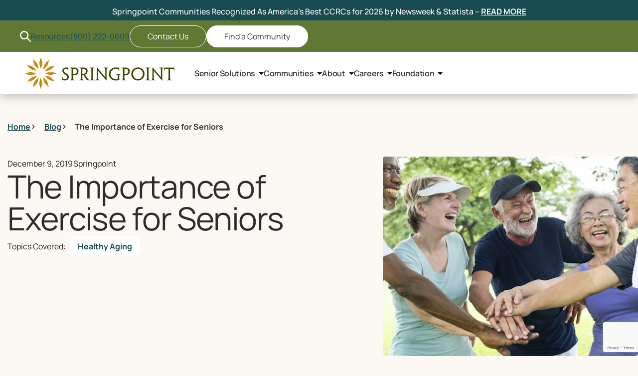

--- FILE ---
content_type: text/html; charset=UTF-8
request_url: https://springpointsl.org/blog/senior-exercise-ideas/
body_size: 32919
content:
<!doctype html>
<html lang="en-US">
<head>
	<meta charset="UTF-8">
<script type="text/javascript">
/* <![CDATA[ */
var gform;gform||(document.addEventListener("gform_main_scripts_loaded",function(){gform.scriptsLoaded=!0}),document.addEventListener("gform/theme/scripts_loaded",function(){gform.themeScriptsLoaded=!0}),window.addEventListener("DOMContentLoaded",function(){gform.domLoaded=!0}),gform={domLoaded:!1,scriptsLoaded:!1,themeScriptsLoaded:!1,isFormEditor:()=>"function"==typeof InitializeEditor,callIfLoaded:function(o){return!(!gform.domLoaded||!gform.scriptsLoaded||!gform.themeScriptsLoaded&&!gform.isFormEditor()||(gform.isFormEditor()&&console.warn("The use of gform.initializeOnLoaded() is deprecated in the form editor context and will be removed in Gravity Forms 3.1."),o(),0))},initializeOnLoaded:function(o){gform.callIfLoaded(o)||(document.addEventListener("gform_main_scripts_loaded",()=>{gform.scriptsLoaded=!0,gform.callIfLoaded(o)}),document.addEventListener("gform/theme/scripts_loaded",()=>{gform.themeScriptsLoaded=!0,gform.callIfLoaded(o)}),window.addEventListener("DOMContentLoaded",()=>{gform.domLoaded=!0,gform.callIfLoaded(o)}))},hooks:{action:{},filter:{}},addAction:function(o,r,e,t){gform.addHook("action",o,r,e,t)},addFilter:function(o,r,e,t){gform.addHook("filter",o,r,e,t)},doAction:function(o){gform.doHook("action",o,arguments)},applyFilters:function(o){return gform.doHook("filter",o,arguments)},removeAction:function(o,r){gform.removeHook("action",o,r)},removeFilter:function(o,r,e){gform.removeHook("filter",o,r,e)},addHook:function(o,r,e,t,n){null==gform.hooks[o][r]&&(gform.hooks[o][r]=[]);var d=gform.hooks[o][r];null==n&&(n=r+"_"+d.length),gform.hooks[o][r].push({tag:n,callable:e,priority:t=null==t?10:t})},doHook:function(r,o,e){var t;if(e=Array.prototype.slice.call(e,1),null!=gform.hooks[r][o]&&((o=gform.hooks[r][o]).sort(function(o,r){return o.priority-r.priority}),o.forEach(function(o){"function"!=typeof(t=o.callable)&&(t=window[t]),"action"==r?t.apply(null,e):e[0]=t.apply(null,e)})),"filter"==r)return e[0]},removeHook:function(o,r,t,n){var e;null!=gform.hooks[o][r]&&(e=(e=gform.hooks[o][r]).filter(function(o,r,e){return!!(null!=n&&n!=o.tag||null!=t&&t!=o.priority)}),gform.hooks[o][r]=e)}});
/* ]]> */
</script>

	<meta name="viewport" content="width=device-width, initial-scale=1">
	<link
    	rel="stylesheet"
    	href="https://cdnjs.cloudflare.com/ajax/libs/animate.css/4.1.1/animate.min.css"
  	/>
	<meta name='robots' content='index, follow, max-image-preview:large, max-snippet:-1, max-video-preview:-1' />

	<!-- This site is optimized with the Yoast SEO plugin v26.7 - https://yoast.com/wordpress/plugins/seo/ -->
	<title>The Importance of Exercise for Seniors | Springpoint</title>
	<link rel="canonical" href="https://springpointsl.org/blog/senior-exercise-ideas/" />
	<meta property="og:locale" content="en_US" />
	<meta property="og:type" content="article" />
	<meta property="og:title" content="The Importance of Exercise for Seniors | Springpoint" />
	<meta property="og:description" content="We’ve heard it since we were kids – we need to make sure to keep our bodies moving and exercise. Doing so can help you achieve substantial health benefits, including a decreased risk of various diseases, increased brain health and the ability to engage in more daily living activities. We know we need to stay [&hellip;]" />
	<meta property="og:url" content="https://springpointsl.org/blog/senior-exercise-ideas/" />
	<meta property="og:site_name" content="Springpoint" />
	<meta property="article:publisher" content="https://www.facebook.com/p/Springpoint-100064712585050/" />
	<meta property="article:published_time" content="2019-12-09T05:00:00+00:00" />
	<meta property="article:modified_time" content="2025-11-14T14:34:28+00:00" />
	<meta property="og:image" content="https://springpointsl.org/wp-content/uploads/2021/12/4a20d80f-bigstock-group-of-senior-retirement-exe-169257917-1.jpg" />
	<meta property="og:image:width" content="750" />
	<meta property="og:image:height" content="415" />
	<meta property="og:image:type" content="image/jpeg" />
	<meta name="author" content="Springpoint" />
	<meta name="twitter:card" content="summary_large_image" />
	<meta name="twitter:label1" content="Written by" />
	<meta name="twitter:data1" content="Springpoint" />
	<meta name="twitter:label2" content="Est. reading time" />
	<meta name="twitter:data2" content="3 minutes" />
	<script type="application/ld+json" class="yoast-schema-graph">{"@context":"https://schema.org","@graph":[{"@type":"Article","@id":"https://springpointsl.org/blog/senior-exercise-ideas/#article","isPartOf":{"@id":"https://springpointsl.org/blog/senior-exercise-ideas/"},"author":{"name":"Springpoint","@id":"https://springpointsl.org/#/schema/person/d50a535fd304c315d17146263bbb78c9"},"headline":"The Importance of Exercise for Seniors","datePublished":"2019-12-09T05:00:00+00:00","dateModified":"2025-11-14T14:34:28+00:00","mainEntityOfPage":{"@id":"https://springpointsl.org/blog/senior-exercise-ideas/"},"wordCount":568,"publisher":{"@id":"https://springpointsl.org/#organization"},"image":{"@id":"https://springpointsl.org/blog/senior-exercise-ideas/#primaryimage"},"thumbnailUrl":"https://springpointsl.org/wp-content/uploads/2021/12/4a20d80f-bigstock-group-of-senior-retirement-exe-169257917-1.jpg","articleSection":["Healthy Aging"],"inLanguage":"en-US"},{"@type":"WebPage","@id":"https://springpointsl.org/blog/senior-exercise-ideas/","url":"https://springpointsl.org/blog/senior-exercise-ideas/","name":"The Importance of Exercise for Seniors | Springpoint","isPartOf":{"@id":"https://springpointsl.org/#website"},"primaryImageOfPage":{"@id":"https://springpointsl.org/blog/senior-exercise-ideas/#primaryimage"},"image":{"@id":"https://springpointsl.org/blog/senior-exercise-ideas/#primaryimage"},"thumbnailUrl":"https://springpointsl.org/wp-content/uploads/2021/12/4a20d80f-bigstock-group-of-senior-retirement-exe-169257917-1.jpg","datePublished":"2019-12-09T05:00:00+00:00","dateModified":"2025-11-14T14:34:28+00:00","breadcrumb":{"@id":"https://springpointsl.org/blog/senior-exercise-ideas/#breadcrumb"},"inLanguage":"en-US","potentialAction":[{"@type":"ReadAction","target":["https://springpointsl.org/blog/senior-exercise-ideas/"]}]},{"@type":"ImageObject","inLanguage":"en-US","@id":"https://springpointsl.org/blog/senior-exercise-ideas/#primaryimage","url":"https://springpointsl.org/wp-content/uploads/2021/12/4a20d80f-bigstock-group-of-senior-retirement-exe-169257917-1.jpg","contentUrl":"https://springpointsl.org/wp-content/uploads/2021/12/4a20d80f-bigstock-group-of-senior-retirement-exe-169257917-1.jpg","width":750,"height":415,"caption":"Group of seniors exercising together. "},{"@type":"BreadcrumbList","@id":"https://springpointsl.org/blog/senior-exercise-ideas/#breadcrumb","itemListElement":[{"@type":"ListItem","position":1,"name":"Home","item":"https://springpointsl.org/"},{"@type":"ListItem","position":2,"name":"Blog","item":"https://springpointsl.org/blog/"},{"@type":"ListItem","position":3,"name":"The Importance of Exercise for Seniors"}]},{"@type":"WebSite","@id":"https://springpointsl.org/#website","url":"https://springpointsl.org/","name":"Springpoint","description":"Senior Living in New Jersey &amp; Delaware","publisher":{"@id":"https://springpointsl.org/#organization"},"potentialAction":[{"@type":"SearchAction","target":{"@type":"EntryPoint","urlTemplate":"https://springpointsl.org/?s={search_term_string}"},"query-input":{"@type":"PropertyValueSpecification","valueRequired":true,"valueName":"search_term_string"}}],"inLanguage":"en-US"},{"@type":"Organization","@id":"https://springpointsl.org/#organization","name":"Springpoint","url":"https://springpointsl.org/","logo":{"@type":"ImageObject","inLanguage":"en-US","@id":"https://springpointsl.org/#/schema/logo/image/","url":"https://springpointsl.org/wp-content/uploads/2022/01/1b6544a5-springpoint-corporate-logo.png","contentUrl":"https://springpointsl.org/wp-content/uploads/2022/01/1b6544a5-springpoint-corporate-logo.png","width":575,"height":118,"caption":"Springpoint"},"image":{"@id":"https://springpointsl.org/#/schema/logo/image/"},"sameAs":["https://www.facebook.com/p/Springpoint-100064712585050/"]},{"@type":"Person","@id":"https://springpointsl.org/#/schema/person/d50a535fd304c315d17146263bbb78c9","name":"Springpoint","image":{"@type":"ImageObject","inLanguage":"en-US","@id":"https://springpointsl.org/#/schema/person/image/","url":"https://secure.gravatar.com/avatar/e96c732f8871f613576efdb45588215ba69480ce0ac18c51ef4521897b0354ae?s=96&d=mm&r=g","contentUrl":"https://secure.gravatar.com/avatar/e96c732f8871f613576efdb45588215ba69480ce0ac18c51ef4521897b0354ae?s=96&d=mm&r=g","caption":"Springpoint"}}]}</script>
	<!-- / Yoast SEO plugin. -->


<link rel='dns-prefetch' href='//www.google.com' />
<link rel="alternate" title="oEmbed (JSON)" type="application/json+oembed" href="https://springpointsl.org/wp-json/oembed/1.0/embed?url=https%3A%2F%2Fspringpointsl.org%2Fblog%2Fsenior-exercise-ideas%2F" />
<link rel="alternate" title="oEmbed (XML)" type="text/xml+oembed" href="https://springpointsl.org/wp-json/oembed/1.0/embed?url=https%3A%2F%2Fspringpointsl.org%2Fblog%2Fsenior-exercise-ideas%2F&#038;format=xml" />
<style id='wp-img-auto-sizes-contain-inline-css' type='text/css'>
img:is([sizes=auto i],[sizes^="auto," i]){contain-intrinsic-size:3000px 1500px}
/*# sourceURL=wp-img-auto-sizes-contain-inline-css */
</style>
<link rel='stylesheet' id='style.css-css' href='https://springpointsl.org/wp-content/themes/SL-Theme/style.css?ver=6.9' type='text/css' media='all' />
<style id='wp-emoji-styles-inline-css' type='text/css'>

	img.wp-smiley, img.emoji {
		display: inline !important;
		border: none !important;
		box-shadow: none !important;
		height: 1em !important;
		width: 1em !important;
		margin: 0 0.07em !important;
		vertical-align: -0.1em !important;
		background: none !important;
		padding: 0 !important;
	}
/*# sourceURL=wp-emoji-styles-inline-css */
</style>
<link rel='stylesheet' id='wp-block-library-css' href='https://springpointsl.org/wp-includes/css/dist/block-library/style.min.css?ver=6.9' type='text/css' media='all' />
<style id='google-login-login-button-style-inline-css' type='text/css'>
.wp_google_login{clear:both;margin:40px auto 0}.wp_google_login.hidden{display:none}.wp_google_login__divider{position:relative;text-align:center}.wp_google_login__divider:before{background-color:#e1e2e2;content:"";height:1px;left:0;position:absolute;top:8px;width:100%}.wp_google_login__divider span{background-color:#fff;color:#e1e2e2;font-size:14px;padding-left:8px;padding-right:8px;position:relative;text-transform:uppercase;z-index:2}.wp_google_login__button-container{margin-top:10px}.wp_google_login__button{background-color:#fff;border:solid #ccced0;border-radius:4px;border-width:1px 1px 2px;box-sizing:border-box;color:#3d4145;cursor:pointer;display:block;font-size:14px;font-weight:500;line-height:25px;margin:0;outline:0;overflow:hidden;padding:10px 15px;text-align:center;text-decoration:none;text-overflow:ellipsis;width:100%}.wp_google_login__button:hover{color:#3d4145}.wp_google_login__google-icon{background:url(/wp-content/plugins/login-with-google/assets/build/blocks/login-button/../images/google_light.e4cbcb9b.png) no-repeat 50%;background-size:contain;display:inline-block;height:25px;margin-right:10px;vertical-align:middle;width:25px}

/*# sourceURL=https://springpointsl.org/wp-content/plugins/login-with-google/assets/build/blocks/login-button/style-index.css */
</style>
<style id='global-styles-inline-css' type='text/css'>
:root{--wp--preset--aspect-ratio--square: 1;--wp--preset--aspect-ratio--4-3: 4/3;--wp--preset--aspect-ratio--3-4: 3/4;--wp--preset--aspect-ratio--3-2: 3/2;--wp--preset--aspect-ratio--2-3: 2/3;--wp--preset--aspect-ratio--16-9: 16/9;--wp--preset--aspect-ratio--9-16: 9/16;--wp--preset--color--black: #000000;--wp--preset--color--cyan-bluish-gray: #abb8c3;--wp--preset--color--white: #ffffff;--wp--preset--color--pale-pink: #f78da7;--wp--preset--color--vivid-red: #cf2e2e;--wp--preset--color--luminous-vivid-orange: #ff6900;--wp--preset--color--luminous-vivid-amber: #fcb900;--wp--preset--color--light-green-cyan: #7bdcb5;--wp--preset--color--vivid-green-cyan: #00d084;--wp--preset--color--pale-cyan-blue: #8ed1fc;--wp--preset--color--vivid-cyan-blue: #0693e3;--wp--preset--color--vivid-purple: #9b51e0;--wp--preset--gradient--vivid-cyan-blue-to-vivid-purple: linear-gradient(135deg,rgb(6,147,227) 0%,rgb(155,81,224) 100%);--wp--preset--gradient--light-green-cyan-to-vivid-green-cyan: linear-gradient(135deg,rgb(122,220,180) 0%,rgb(0,208,130) 100%);--wp--preset--gradient--luminous-vivid-amber-to-luminous-vivid-orange: linear-gradient(135deg,rgb(252,185,0) 0%,rgb(255,105,0) 100%);--wp--preset--gradient--luminous-vivid-orange-to-vivid-red: linear-gradient(135deg,rgb(255,105,0) 0%,rgb(207,46,46) 100%);--wp--preset--gradient--very-light-gray-to-cyan-bluish-gray: linear-gradient(135deg,rgb(238,238,238) 0%,rgb(169,184,195) 100%);--wp--preset--gradient--cool-to-warm-spectrum: linear-gradient(135deg,rgb(74,234,220) 0%,rgb(151,120,209) 20%,rgb(207,42,186) 40%,rgb(238,44,130) 60%,rgb(251,105,98) 80%,rgb(254,248,76) 100%);--wp--preset--gradient--blush-light-purple: linear-gradient(135deg,rgb(255,206,236) 0%,rgb(152,150,240) 100%);--wp--preset--gradient--blush-bordeaux: linear-gradient(135deg,rgb(254,205,165) 0%,rgb(254,45,45) 50%,rgb(107,0,62) 100%);--wp--preset--gradient--luminous-dusk: linear-gradient(135deg,rgb(255,203,112) 0%,rgb(199,81,192) 50%,rgb(65,88,208) 100%);--wp--preset--gradient--pale-ocean: linear-gradient(135deg,rgb(255,245,203) 0%,rgb(182,227,212) 50%,rgb(51,167,181) 100%);--wp--preset--gradient--electric-grass: linear-gradient(135deg,rgb(202,248,128) 0%,rgb(113,206,126) 100%);--wp--preset--gradient--midnight: linear-gradient(135deg,rgb(2,3,129) 0%,rgb(40,116,252) 100%);--wp--preset--font-size--small: 13px;--wp--preset--font-size--medium: 20px;--wp--preset--font-size--large: 36px;--wp--preset--font-size--x-large: 42px;--wp--preset--spacing--20: 0.44rem;--wp--preset--spacing--30: 0.67rem;--wp--preset--spacing--40: 1rem;--wp--preset--spacing--50: 1.5rem;--wp--preset--spacing--60: 2.25rem;--wp--preset--spacing--70: 3.38rem;--wp--preset--spacing--80: 5.06rem;--wp--preset--shadow--natural: 6px 6px 9px rgba(0, 0, 0, 0.2);--wp--preset--shadow--deep: 12px 12px 50px rgba(0, 0, 0, 0.4);--wp--preset--shadow--sharp: 6px 6px 0px rgba(0, 0, 0, 0.2);--wp--preset--shadow--outlined: 6px 6px 0px -3px rgb(255, 255, 255), 6px 6px rgb(0, 0, 0);--wp--preset--shadow--crisp: 6px 6px 0px rgb(0, 0, 0);}:root { --wp--style--global--content-size: 800px;--wp--style--global--wide-size: 1200px; }:where(body) { margin: 0; }.wp-site-blocks > .alignleft { float: left; margin-right: 2em; }.wp-site-blocks > .alignright { float: right; margin-left: 2em; }.wp-site-blocks > .aligncenter { justify-content: center; margin-left: auto; margin-right: auto; }:where(.wp-site-blocks) > * { margin-block-start: 24px; margin-block-end: 0; }:where(.wp-site-blocks) > :first-child { margin-block-start: 0; }:where(.wp-site-blocks) > :last-child { margin-block-end: 0; }:root { --wp--style--block-gap: 24px; }:root :where(.is-layout-flow) > :first-child{margin-block-start: 0;}:root :where(.is-layout-flow) > :last-child{margin-block-end: 0;}:root :where(.is-layout-flow) > *{margin-block-start: 24px;margin-block-end: 0;}:root :where(.is-layout-constrained) > :first-child{margin-block-start: 0;}:root :where(.is-layout-constrained) > :last-child{margin-block-end: 0;}:root :where(.is-layout-constrained) > *{margin-block-start: 24px;margin-block-end: 0;}:root :where(.is-layout-flex){gap: 24px;}:root :where(.is-layout-grid){gap: 24px;}.is-layout-flow > .alignleft{float: left;margin-inline-start: 0;margin-inline-end: 2em;}.is-layout-flow > .alignright{float: right;margin-inline-start: 2em;margin-inline-end: 0;}.is-layout-flow > .aligncenter{margin-left: auto !important;margin-right: auto !important;}.is-layout-constrained > .alignleft{float: left;margin-inline-start: 0;margin-inline-end: 2em;}.is-layout-constrained > .alignright{float: right;margin-inline-start: 2em;margin-inline-end: 0;}.is-layout-constrained > .aligncenter{margin-left: auto !important;margin-right: auto !important;}.is-layout-constrained > :where(:not(.alignleft):not(.alignright):not(.alignfull)){max-width: var(--wp--style--global--content-size);margin-left: auto !important;margin-right: auto !important;}.is-layout-constrained > .alignwide{max-width: var(--wp--style--global--wide-size);}body .is-layout-flex{display: flex;}.is-layout-flex{flex-wrap: wrap;align-items: center;}.is-layout-flex > :is(*, div){margin: 0;}body .is-layout-grid{display: grid;}.is-layout-grid > :is(*, div){margin: 0;}body{padding-top: 0px;padding-right: 0px;padding-bottom: 0px;padding-left: 0px;}a:where(:not(.wp-element-button)){text-decoration: underline;}:root :where(.wp-element-button, .wp-block-button__link){background-color: #32373c;border-width: 0;color: #fff;font-family: inherit;font-size: inherit;font-style: inherit;font-weight: inherit;letter-spacing: inherit;line-height: inherit;padding-top: calc(0.667em + 2px);padding-right: calc(1.333em + 2px);padding-bottom: calc(0.667em + 2px);padding-left: calc(1.333em + 2px);text-decoration: none;text-transform: inherit;}.has-black-color{color: var(--wp--preset--color--black) !important;}.has-cyan-bluish-gray-color{color: var(--wp--preset--color--cyan-bluish-gray) !important;}.has-white-color{color: var(--wp--preset--color--white) !important;}.has-pale-pink-color{color: var(--wp--preset--color--pale-pink) !important;}.has-vivid-red-color{color: var(--wp--preset--color--vivid-red) !important;}.has-luminous-vivid-orange-color{color: var(--wp--preset--color--luminous-vivid-orange) !important;}.has-luminous-vivid-amber-color{color: var(--wp--preset--color--luminous-vivid-amber) !important;}.has-light-green-cyan-color{color: var(--wp--preset--color--light-green-cyan) !important;}.has-vivid-green-cyan-color{color: var(--wp--preset--color--vivid-green-cyan) !important;}.has-pale-cyan-blue-color{color: var(--wp--preset--color--pale-cyan-blue) !important;}.has-vivid-cyan-blue-color{color: var(--wp--preset--color--vivid-cyan-blue) !important;}.has-vivid-purple-color{color: var(--wp--preset--color--vivid-purple) !important;}.has-black-background-color{background-color: var(--wp--preset--color--black) !important;}.has-cyan-bluish-gray-background-color{background-color: var(--wp--preset--color--cyan-bluish-gray) !important;}.has-white-background-color{background-color: var(--wp--preset--color--white) !important;}.has-pale-pink-background-color{background-color: var(--wp--preset--color--pale-pink) !important;}.has-vivid-red-background-color{background-color: var(--wp--preset--color--vivid-red) !important;}.has-luminous-vivid-orange-background-color{background-color: var(--wp--preset--color--luminous-vivid-orange) !important;}.has-luminous-vivid-amber-background-color{background-color: var(--wp--preset--color--luminous-vivid-amber) !important;}.has-light-green-cyan-background-color{background-color: var(--wp--preset--color--light-green-cyan) !important;}.has-vivid-green-cyan-background-color{background-color: var(--wp--preset--color--vivid-green-cyan) !important;}.has-pale-cyan-blue-background-color{background-color: var(--wp--preset--color--pale-cyan-blue) !important;}.has-vivid-cyan-blue-background-color{background-color: var(--wp--preset--color--vivid-cyan-blue) !important;}.has-vivid-purple-background-color{background-color: var(--wp--preset--color--vivid-purple) !important;}.has-black-border-color{border-color: var(--wp--preset--color--black) !important;}.has-cyan-bluish-gray-border-color{border-color: var(--wp--preset--color--cyan-bluish-gray) !important;}.has-white-border-color{border-color: var(--wp--preset--color--white) !important;}.has-pale-pink-border-color{border-color: var(--wp--preset--color--pale-pink) !important;}.has-vivid-red-border-color{border-color: var(--wp--preset--color--vivid-red) !important;}.has-luminous-vivid-orange-border-color{border-color: var(--wp--preset--color--luminous-vivid-orange) !important;}.has-luminous-vivid-amber-border-color{border-color: var(--wp--preset--color--luminous-vivid-amber) !important;}.has-light-green-cyan-border-color{border-color: var(--wp--preset--color--light-green-cyan) !important;}.has-vivid-green-cyan-border-color{border-color: var(--wp--preset--color--vivid-green-cyan) !important;}.has-pale-cyan-blue-border-color{border-color: var(--wp--preset--color--pale-cyan-blue) !important;}.has-vivid-cyan-blue-border-color{border-color: var(--wp--preset--color--vivid-cyan-blue) !important;}.has-vivid-purple-border-color{border-color: var(--wp--preset--color--vivid-purple) !important;}.has-vivid-cyan-blue-to-vivid-purple-gradient-background{background: var(--wp--preset--gradient--vivid-cyan-blue-to-vivid-purple) !important;}.has-light-green-cyan-to-vivid-green-cyan-gradient-background{background: var(--wp--preset--gradient--light-green-cyan-to-vivid-green-cyan) !important;}.has-luminous-vivid-amber-to-luminous-vivid-orange-gradient-background{background: var(--wp--preset--gradient--luminous-vivid-amber-to-luminous-vivid-orange) !important;}.has-luminous-vivid-orange-to-vivid-red-gradient-background{background: var(--wp--preset--gradient--luminous-vivid-orange-to-vivid-red) !important;}.has-very-light-gray-to-cyan-bluish-gray-gradient-background{background: var(--wp--preset--gradient--very-light-gray-to-cyan-bluish-gray) !important;}.has-cool-to-warm-spectrum-gradient-background{background: var(--wp--preset--gradient--cool-to-warm-spectrum) !important;}.has-blush-light-purple-gradient-background{background: var(--wp--preset--gradient--blush-light-purple) !important;}.has-blush-bordeaux-gradient-background{background: var(--wp--preset--gradient--blush-bordeaux) !important;}.has-luminous-dusk-gradient-background{background: var(--wp--preset--gradient--luminous-dusk) !important;}.has-pale-ocean-gradient-background{background: var(--wp--preset--gradient--pale-ocean) !important;}.has-electric-grass-gradient-background{background: var(--wp--preset--gradient--electric-grass) !important;}.has-midnight-gradient-background{background: var(--wp--preset--gradient--midnight) !important;}.has-small-font-size{font-size: var(--wp--preset--font-size--small) !important;}.has-medium-font-size{font-size: var(--wp--preset--font-size--medium) !important;}.has-large-font-size{font-size: var(--wp--preset--font-size--large) !important;}.has-x-large-font-size{font-size: var(--wp--preset--font-size--x-large) !important;}
:root :where(.wp-block-pullquote){font-size: 1.5em;line-height: 1.6;}
/*# sourceURL=global-styles-inline-css */
</style>
<link rel='stylesheet' id='elementor-frontend-css' href='https://springpointsl.org/wp-content/plugins/elementor/assets/css/frontend.min.css?ver=3.34.1' type='text/css' media='all' />
<link rel='stylesheet' id='widget-icon-list-css' href='https://springpointsl.org/wp-content/plugins/elementor/assets/css/widget-icon-list.min.css?ver=3.34.1' type='text/css' media='all' />
<link rel='stylesheet' id='widget-post-info-css' href='https://springpointsl.org/wp-content/plugins/elementor-pro/assets/css/widget-post-info.min.css?ver=3.34.0' type='text/css' media='all' />
<link rel='stylesheet' id='widget-heading-css' href='https://springpointsl.org/wp-content/plugins/elementor/assets/css/widget-heading.min.css?ver=3.34.1' type='text/css' media='all' />
<link rel='stylesheet' id='widget-image-css' href='https://springpointsl.org/wp-content/plugins/elementor/assets/css/widget-image.min.css?ver=3.34.1' type='text/css' media='all' />
<link rel='stylesheet' id='e-sticky-css' href='https://springpointsl.org/wp-content/plugins/elementor-pro/assets/css/modules/sticky.min.css?ver=3.34.0' type='text/css' media='all' />
<link rel='stylesheet' id='widget-table-of-contents-css' href='https://springpointsl.org/wp-content/plugins/elementor-pro/assets/css/widget-table-of-contents.min.css?ver=3.34.0' type='text/css' media='all' />
<link rel='stylesheet' id='widget-share-buttons-css' href='https://springpointsl.org/wp-content/plugins/elementor-pro/assets/css/widget-share-buttons.min.css?ver=3.34.0' type='text/css' media='all' />
<link rel='stylesheet' id='e-apple-webkit-css' href='https://springpointsl.org/wp-content/plugins/elementor/assets/css/conditionals/apple-webkit.min.css?ver=3.34.1' type='text/css' media='all' />
<link rel='stylesheet' id='widget-posts-css' href='https://springpointsl.org/wp-content/plugins/elementor-pro/assets/css/widget-posts.min.css?ver=3.34.0' type='text/css' media='all' />
<link rel='stylesheet' id='widget-divider-css' href='https://springpointsl.org/wp-content/plugins/elementor/assets/css/widget-divider.min.css?ver=3.34.1' type='text/css' media='all' />
<link rel='stylesheet' id='elementor-post-78-css' href='https://springpointsl.org/wp-content/uploads/elementor/css/post-78.css?ver=1768882677' type='text/css' media='all' />
<link rel='stylesheet' id='elementor-post-212-css' href='https://springpointsl.org/wp-content/uploads/elementor/css/post-212.css?ver=1768882679' type='text/css' media='all' />
<link rel='stylesheet' id='eael-general-css' href='https://springpointsl.org/wp-content/plugins/essential-addons-for-elementor-lite/assets/front-end/css/view/general.min.css?ver=6.5.7' type='text/css' media='all' />
<link rel='stylesheet' id='elementor-gf-local-manrope-css' href='https://springpointsl.org/wp-content/uploads/elementor/google-fonts/css/manrope.css?ver=1753363979' type='text/css' media='all' />
<link rel='stylesheet' id='elementor-gf-local-montserrat-css' href='https://springpointsl.org/wp-content/uploads/elementor/google-fonts/css/montserrat.css?ver=1753363977' type='text/css' media='all' />
<script type="text/javascript" src="https://springpointsl.org/wp-content/themes/SL-Theme/assets/js/theme.js?ver=6.9" id="theme-js"></script>
<script type="text/javascript" src="https://springpointsl.org/wp-includes/js/jquery/jquery.min.js?ver=3.7.1" id="jquery-core-js"></script>
<script type="text/javascript" src="https://springpointsl.org/wp-includes/js/jquery/jquery-migrate.min.js?ver=3.4.1" id="jquery-migrate-js"></script>
<link rel="https://api.w.org/" href="https://springpointsl.org/wp-json/" /><link rel="alternate" title="JSON" type="application/json" href="https://springpointsl.org/wp-json/wp/v2/posts/5921" /><link rel="EditURI" type="application/rsd+xml" title="RSD" href="https://springpointsl.org/xmlrpc.php?rsd" />
<link rel='shortlink' href='https://springpointsl.org/?p=5921' />
<!-- Google Tag Manager -->
<script>(function(w,d,s,l,i){w[l]=w[l]||[];w[l].push({'gtm.start':
new Date().getTime(),event:'gtm.js'});var f=d.getElementsByTagName(s)[0],
j=d.createElement(s),dl=l!='dataLayer'?'&l='+l:'';j.async=true;j.src=
'https://www.googletagmanager.com/gtm.js?id='+i+dl;f.parentNode.insertBefore(j,f);
})(window,document,'script','dataLayer','GTM-MQZ6ZL9');</script>
<!-- End Google Tag Manager -->

<script type="text/javascript" src="//js.web-2-tel.com/sdk?identifier=e5376b8fd4f94484b42f2eaa94bece53" async></script>

<script type="text/javascript" src="//js.web-2-tel.com/sdk?identifier=84547ed0c98b40a7b0b7e57f4b00094a" async></script>

<script type="text/javascript" src="//web-2-tel.com/sdk?identifier=fbe0ca7c80964a07a5c5bff3693e386f" async></script>

<script type="text/javascript" src="https://web-2-tel.com/sdk?identifier=f6b5bd2b06134907ac8c6254c8e13d1f" async></script>

<script type="text/javascript" src="https://web-2-tel.com/sdk?identifier=0b75f44ae26c482aba0877c7206d1851" async></script>

<script type="text/javascript" src="https://web-2-tel.com/sdk?identifier=2707073e2a16489ab7e8b672181adf26" async></script>

<script type="text/javascript" src="https://web-2-tel.com/sdk?identifier=053a9f912a744e119b3df067739416e4" async></script>

<script type="text/javascript" src="https://web-2-tel.com/sdk?identifier=f54fc66760be4078abb742f6aa30e6f5" async></script>

<script type="text/javascript" src="https://web-2-tel.com/sdk?identifier=e5809012da054729809367c9406ebf96" async></script>
<meta name="generator" content="Elementor 3.34.1; features: e_font_icon_svg, additional_custom_breakpoints; settings: css_print_method-external, google_font-enabled, font_display-swap">
			<style>
				.e-con.e-parent:nth-of-type(n+4):not(.e-lazyloaded):not(.e-no-lazyload),
				.e-con.e-parent:nth-of-type(n+4):not(.e-lazyloaded):not(.e-no-lazyload) * {
					background-image: none !important;
				}
				@media screen and (max-height: 1024px) {
					.e-con.e-parent:nth-of-type(n+3):not(.e-lazyloaded):not(.e-no-lazyload),
					.e-con.e-parent:nth-of-type(n+3):not(.e-lazyloaded):not(.e-no-lazyload) * {
						background-image: none !important;
					}
				}
				@media screen and (max-height: 640px) {
					.e-con.e-parent:nth-of-type(n+2):not(.e-lazyloaded):not(.e-no-lazyload),
					.e-con.e-parent:nth-of-type(n+2):not(.e-lazyloaded):not(.e-no-lazyload) * {
						background-image: none !important;
					}
				}
			</style>
			<link rel="icon" href="https://springpointsl.org/wp-content/uploads/2025/04/springpoint-favicon-150x150.webp" sizes="32x32" />
<link rel="icon" href="https://springpointsl.org/wp-content/uploads/2025/04/springpoint-favicon.webp" sizes="192x192" />
<link rel="apple-touch-icon" href="https://springpointsl.org/wp-content/uploads/2025/04/springpoint-favicon.webp" />
<meta name="msapplication-TileImage" content="https://springpointsl.org/wp-content/uploads/2025/04/springpoint-favicon.webp" />
</head>
<body class="wp-singular post-template-default single single-post postid-5921 single-format-standard wp-theme-SL-Theme elementor-default elementor-template-full-width elementor-kit-78 elementor-page-212">
<header class="site-header">
        <style>
    #alert-banner {
        background-color: var(--e-global-color-primary);
        margin: -5px 0 0 0;
        display: flex;
        justify-content: center;
        padding: 15px 20px 10px 20px;
    }
    #alert-banner > * {
        margin: 0 auto;
        color: var(--e-global-color-contrast, white);
        display: inline-block;
    }
    #alert-banner a {
        color: var(--e-global-color-contrast, white);
        font-size: unset;
    }
    #alert-banner a:hover {
        text-decoration: underline;
    }
    </style>
    <div id="alert-banner">
        <p class="elementor-heading-title elementor-size-default">Springpoint Communities Recognized As America’s Best CCRCs for 2026 by Newsweek &amp; Statista &#8211; <a href="https://springpointsl.org/blog/springpoint-communities-recognized-among-americas-best-ccrcs-for-2026-by-newsweek-and-statista/">READ MORE</a></p>
    </div>
    <nav id="desktop-utility-nav">
    <div class="container center">
        <div class="spacer"></div>
        <ul class="nav-links">
            <li class="search-form">
                <form id="utility-search-form" class="animate__animated animate__fadeInRight" role="search" method="get" action="https://springpointsl.org/">
                    <input type="search" placeholder="Search..." value="" name="s" />
                </form>
                <a id="utility-search-link" href="#">
                    <svg xmlns="http://www.w3.org/2000/svg" width="22" height="22" viewBox="0 0 22 22" fill="none">
                        <g clip-path="url(#clip0_209_214)">
                        <path fill-rule="evenodd" clip-rule="evenodd" d="M21.6418 19.9135L15.3993 13.6693C16.4692 12.241 17.1112 10.4733 17.1112 8.55602C17.1112 3.83812 13.2724 0 8.55602 0C3.839 0 0 3.8379 0 8.55602C0 13.273 3.83878 17.1112 8.55602 17.1112C10.4733 17.1112 12.2419 16.4683 13.671 15.3976L19.9135 21.6418C20.1524 21.8807 20.4652 22.0002 20.7781 22.0002C21.0909 22.0002 21.4037 21.8807 21.6417 21.6418C22.1195 21.164 22.1196 20.3913 21.6418 19.9135ZM8.55613 14.6671C5.18573 14.6671 2.44431 11.9256 2.44431 8.55611C2.44431 5.18571 5.18573 2.44429 8.55613 2.44429C11.9257 2.44429 14.6671 5.18571 14.6671 8.55611C14.6671 11.9256 11.9257 14.6671 8.55613 14.6671Z" fill="white"/>
                        </g>
                        <defs>
                        <clipPath id="clip0_209_214">
                        <rect width="22" height="22" fill="white"/>
                        </clipPath>
                        </defs>
                    </svg>
                </a>
                <script>
                    jQuery("#utility-search-link").on("click",
                        function (e) {
                            e.preventDefault();
                            var form = jQuery("#utility-search-form");
                            if (form.is(":visible")) {
                                e.currentTarget.classList.add('animate__fadeOutRight');
                                form.hide();
                            } else {
                                e.currentTarget.classList.add('animate__fadeInRight');
                                form.show();
                            }
                        }
                    );
                </script>
            </li>
                            <li class="underlined">
                    <a href="/resources/" title="Resources" target="">
                                        Resources                    </a>
                </li>
                                <li class="underlined">
                    <a href="tel:+18002220609" title="(800) 222-0609" target="">
                                        (800) 222-0609                    </a>
                </li>
                                <li class="button clear-primary">
                    <a href="/contact/" title="Contact Us" target="">
                                        Contact Us                    </a>
                </li>
                                <li class="button solid-primary">
                    <a href="/communities/" title="Find a Community" target="">
                                        Find a Community                    </a>
                </li>
                        </ul>
    </div>
</nav>
<nav id="desktop-nav" class="center" data-nav-name="desktop">
    <a href="/" title="SpringpointHome" class="logo">
        <img alt="Springpoint Logo" src="https://springpointsl.org/wp-content/uploads/2025/06/15390e6a-springpoint-logo-crop.webp"/>
    </a>
    <ul class="nav-items">
        	<li class=" subnav">
		<a href="https://springpointsl.org/senior-solutions/" target="">
			Senior Solutions								</a>

					<ul class=" col">
					<li class="">
		<a href="https://springpointsl.org/senior-solutions/independent-living/" target="">
			Independent Living								</a>

			</li>
		<li class="">
		<a href="https://springpointsl.org/senior-solutions/assisted-living/" target="">
			Assisted Living								</a>

			</li>
		<li class="">
		<a href="https://springpointsl.org/senior-solutions/memory-care/" target="">
			Memory Care								</a>

			</li>
		<li class="">
		<a href="https://springpointsl.org/senior-solutions/skilled-nursing/" target="">
			Skilled Nursing								</a>

			</li>
		<li class="">
		<a href="https://springpointsl.org/senior-solutions/rehabilitation/" target="">
			Rehabilitation								</a>

			</li>
		<li class="">
		<a href="https://springpointsl.org/senior-solutions/home-care/" target="">
			Home Care								</a>

			</li>
		<li class="">
		<a href="https://springpointsl.org/senior-solutions/long-term-care-planning/" target="">
			Long Term Care Planning								</a>

			</li>
		<li class="">
		<a href="https://springpointsl.org/communities/affordable-housing/" target="">
			Affordable Housing								</a>

			</li>
				</ul>
				</li>
		<li class="has-mega-menu subnav">
		<a href="https://springpointsl.org/communities/" target="">
			Communities								</a>

					<ul class="">
					<li class="">
		<a href="https://springpointsl.org/communities/life-plan-communities/" target="">
			Life Plan Communities							<p class="post-description">Full-service campuses offering independent living with access to higher levels of care if needed.</p>
										<span class="post-title">View Communities</span>
					</a>

			</li>
		<li class="">
		<a href="https://springpointsl.org/communities/senior-care-communities/" target="">
			Senior Care Communities							<p class="post-description">Supportive environments offering personal care, memory care, and short-term stays.</p>
										<span class="post-title">View Communities</span>
					</a>

			</li>
		<li class="">
		<a href="https://springpointsl.org/communities/affordable-housing/" target="">
			Affordable Housing							<p class="post-description">Income-based senior apartments providing safe, comfortable living at a lower cost.</p>
										<span class="post-title">View Communities</span>
					</a>

			</li>
				</ul>
				</li>
		<li class=" subnav">
		<a href="https://springpointsl.org/about/" target="">
			About								</a>

					<ul class=" col">
					<li class="">
		<a href="https://springpointsl.org/about/mission/" target="">
			Mission &amp; Core Principles								</a>

			</li>
		<li class="">
		<a href="https://springpointsl.org/about/team/" target="">
			Executive Team								</a>

			</li>
		<li class="">
		<a href="https://springpointsl.org/about/springpoint-advantage/" target="">
			Springpoint Advantage								</a>

			</li>
		<li class="">
		<a href="https://springpointsl.org/about/livwell/" target="">
			LivWell								</a>

			</li>
		<li class="">
		<a href="https://springpointsl.org/about/strategic-plan/" target="">
			Strategic Plan								</a>

			</li>
				</ul>
				</li>
		<li class=" subnav">
		<a href="https://springpointsl.org/careers/" target="">
			Careers								</a>

					<ul class="">
					<li class="">
		<a href="https://springpointsl.org/careers/benefits/" target="">
			Benefits								</a>

			</li>
		<li class="">
		<a href="https://springpointsl.org/careers/culture/" target="">
			Culture								</a>

			</li>
		<li class="">
		<a href="https://springpointsl.org/careers/job-listings/current-job-openings/" target="">
			Job Listings								</a>

			</li>
				</ul>
				</li>
		<li class=" subnav">
		<a href="https://springpointsl.org/foundation/" target="">
			Foundation								</a>

					<ul class="">
					<li class="">
		<a href="https://springpointsl.org/foundation/donate/" target="">
			Donate								</a>

			</li>
		<li class="">
		<a href="https://springpointsl.org/foundation/planned-giving/" target="">
			Planned Giving								</a>

			</li>
		<li class="">
		<a href="https://springpointsl.org/foundation/springpoint-employee-giving/" target="">
			Employee Giving								</a>

			</li>
		<li class="">
		<a href="https://secure.qgiv.com/for/springpointfoundation/event/sfgolf2026/" target="">
			Annual Golf Classic								</a>

			</li>
				</ul>
				</li>
		<li class="show-on-mobile last-item">
		<a href="https://springpointsl.org/resources/" target="">
			Resources								</a>

			</li>
	    </ul>
</nav><style>
    #mobile-nav {
        position: sticky;
        position: -webkit-sticky;
        top: 0px;
        z-index: 50;
        grid-template-columns: 15% 70% 15%;
        align-items: center;
        justify-items: center;
        box-shadow: 0px 4px 20px 0px rgba(0, 0, 0, 0.25);
        padding: 15px 0px 15px 0px;
    }
    #mobile-nav:is(:first-child) {
        justify-self: left;
        padding-left: 10px;
    }
    #mobile-nav:is(:last-child) {
        justify-self: right;
        padding-right: 10px;
    }
    #mobile-sidebar-nav {
        position: fixed;
        top: 0px;
        left: -100%;
        height: 100%;
        width: 100%;
        z-index: 100;
        background-color: rgba(0, 0, 0, 0.25);
        transition: left 0.5s ease-in-out;
    }
    #mobile-sidebar-nav.open {
        left: 0px;
        transition: left 0.5s ease-in-out;
    }
    #mobile-sidebar-nav-options {
        background-color: var(--e-global-color-mobile_header_nav_bg);
        max-width: 85%;
        height: 100%;
        margin-right: 15%;
        display: grid;
        grid-template-rows: min-content;
        overflow-y: auto;
        overflow-x: hidden;
    }
    #mobile-sidebar-nav-options ul {
        padding: 0px;
        margin: 0px;
    }
    #mobile-sidebar-listing > ul li {
        display: grid;
        list-style: none;
        font-weight: bold;
        align-items: center;
        border-top: 1px solid #DBDBDB;
        font-size: 20px;
        &:last-child {
            border-bottom: 1px solid #DBDBDB;
        }
    }
    #mobile-sidebar-listing > ul li a {
        padding: 20px 0px 20px 45px;
        text-decoration: none;
        font-size: 1.25rem;
        color: var(--e-global-color-header_nav_text);
        font-weight: 700;
    }
    #mobile-sidebar-listing > ul li.subnav-title a,
    #mobile-sidebar-listing > ul li a:active,
    #mobile-sidebar-listing > ul li a:focus {
        color: var(--e-global-color-header_nav_text_hover);
    }
    #mobile-sidebar-listing > ul > li:has(ul) {
        grid-template-columns: 85% 15%;

        & > :first-child {
            border-right: 1px solid #DBDBDB;
        }
        a.subnav-arrow {
            display: flex;
            align-items: center;
            justify-content: center;
            padding: 0;
            img {
                width: 24px;
                height: 24px
            }
        }
        &.open > ul {
            left: 0;
            transition: left 0.5s ease-in-out;
        }
    }
    #mobile-sidebar-listing li.listing > ul {
        position: fixed;
        background: var(--e-global-color-mobile_header_nav_bg);
        width: 85%;
        left: -100%;
        top: 0;
        height: 100%;
        transition: left 0.5s ease-in-out;
        z-index: 100;
        &.open {
            left: 0px;
            transition: left 0.5s ease-in-out;
        }
        .subnav-title {
            display: flex;
            align-items: center;
            gap: 30px;
            font-size: 23px;
            font-weight: bold;
            color: var(--e-global-color-header_nav_text_hover);
            svg {
                transform: translateY(4px) rotate(180deg);
            }
            a {
                padding-left: 20px;
            }
        }
    }
    body.admin-bar #mobile-sidebar-nav,
    body.admin-bar #mobile-sidebar-listing li.listing > ul {
        top: 32px;
    }
    body.admin-bar #mobile-sidebar-nav {
        height: calc(100% - 32px);
    }
    #mobile-sidebar-nav-options .mobile-nav-toggle {
        padding: 25px 0px 25px 25px;
    }
    .mobile-nav-toggle {
        cursor: pointer;
    }
    .mobile-footer {
        margin-top: auto;
    }
    .mobile-sidebar-cta {
        background-color: var(--e-global-color-accent);
        width: 100%;
        padding: 25px 0px 25px 0px;
        display: grid;
        grid-template-columns: 1fr;
        align-items: center;
        justify-items: center;
    }
    .mobile-sidebar-cta a {
        background-color: #FFF;
        padding: 10px 20px 10px 20px;
        font-size: 16px;
        font-weight: 600;
        text-align: center;
        border-radius: 25px;
        display: grid;
        grid-template-columns: auto auto;
        align-items: center;
        gap: 5px;
    }
    .mobile-sidebar-cta a img {
        align-self: start;
        padding: 0px 5px 0px 5px;
    }
    .mobile-sidebar-cta a span {
        margin: 0 auto;
    }
    .mobile-sidebar-phone {
        margin: 0 auto;
        display: flex;
        justify-content: center;
        flex-wrap: wrap;
    }
    .mobile-sidebar-phone a {
        color: var(--e-global-color-accent);
        display: flex;
        width: 100%;
        align-items: center;
        justify-content: center;
        text-decoration: none;
        gap: 5px;
        padding: 20px 0;
    }
    .mobile-sidebar-phone svg {
        fill: var(--e-global-color-accent);
    }
    .mobile-sidebar-phone a:not(:last-child) {
        border-bottom: 1px solid #DBDBDB;
    }
    #mobile-utility-search-form {
        position: absolute;
        right: 0;
        bottom: -85px;
        background: var(--e-global-color-contrast);
        padding: 25px;
    }
    #mobile-utility-search-form input[type="search"] {
        width: 300px;
    }
    #mobile-utility-search-form input[type="search"]:focus {
        border-color: var(--e-global-color-primary);
        outline: var(--e-global-color-primary);
    }
    #mobile-utility-search-form input[type="search"]::-webkit-search-cancel-button {
        -webkit-appearance: none;
        appearance: none;
    }
    #mobile-utility-search-form .submit-search {
        padding: 0;
        border: none;
        position: absolute;
        right: 38px;
        top: 33px;
        cursor: pointer;
        background-color: transparent;
    }
    #mobile-utility-search-form .submit-search:hover img {
        scale: 1.1;
    }
    #mobile-utility-search-form .submit-search img {
        width: 22px;
        height: 22px;
    }
    .search-toggle {
        cursor: pointer;
    }
    
    @media screen and (max-width: 767px) {
        body.admin-bar #mobile-sidebar-nav,
        body.admin-bar #mobile-sidebar-listing li.listing > ul {
            top: 46px;
        }
        body.admin-bar #mobile-sidebar-nav {
            height: calc(100% - 46px);
        }
    }
</style>
<nav id="mobile-nav" class="mobile-nav center" data-nav-name="mobile">
    <div  class="mobile-nav-toggle" aria-control="mobile-sidebar-nav">
        <svg xmlns="http://www.w3.org/2000/svg" width="32" height="32" viewBox="0 0 46 46" fill="none" id="nav-open">
            <path d="M6.43989 8.28C5.16951 8.28 4.13989 9.30962 4.13989 10.58C4.13989 11.8504 5.16951 12.88 6.43989 12.88H39.5599C40.8303 12.88 41.8599 11.8504 41.8599 10.58C41.8599 9.30962 40.8303 8.28 39.5599 8.28H6.43989ZM6.43989 20.7C5.16951 20.7 4.13989 21.7296 4.13989 23C4.13989 24.2704 5.16951 25.3 6.43989 25.3H39.5599C40.8303 25.3 41.8599 24.2704 41.8599 23C41.8599 21.7296 40.8303 20.7 39.5599 20.7H6.43989ZM6.43989 33.12C5.16951 33.12 4.13989 34.1496 4.13989 35.42C4.13989 36.6904 5.16951 37.72 6.43989 37.72H39.5599C40.8303 37.72 41.8599 36.6904 41.8599 35.42C41.8599 34.1496 40.8303 33.12 39.5599 33.12H6.43989Z" fill="#64783E"/>
        </svg>
    </div>
    <div class="center">
        <a href="/" title="Springpoint Home" class="mobile-logo">
            <img width="216" height="46" src="https://springpointsl.org/wp-content/uploads/2025/06/15390e6a-springpoint-logo-crop.webp"/>
        </a>
    </div>
    <div>
        <svg xmlns="http://www.w3.org/2000/svg" class="center search-toggle" width="28" height="28" viewBox="0 0 32 31" fill="none">
            <path d="M31.4428 27.9439L21.7978 18.599C23.2812 16.7121 24.116 14.2862 24.116 11.6799C24.116 5.21073 18.737 0 12.0589 0C5.38078 0 0 5.21245 0 11.6817C0 18.1509 5.379 23.3616 12.0571 23.3616C14.7475 23.3616 17.1579 22.5529 19.1996 21.1159L28.8463 30.4609C29.2168 30.8197 29.6811 31 30.1454 31C30.6098 31 31.0724 30.8197 31.4446 30.4609C32.1854 29.7415 32.1854 28.6633 31.4428 27.9439ZM12.0589 19.7682C7.42072 19.7682 3.71125 16.1747 3.71125 11.6817C3.71125 7.18858 7.42072 3.59515 12.0589 3.59515C16.6971 3.59515 20.4065 7.18858 20.4065 11.6817C20.4065 16.173 16.6953 19.7682 12.0589 19.7682Z" fill="#687745"/>
        </svg>
    </div>
    <form id="mobile-utility-search-form" class="animate__animated hide site-search" role="search" method="get" action="https://springpointsl.org/">
        <input type="search" placeholder="Search..." value="" name="s" />
        <button class="submit-search">
            <svg xmlns="http://www.w3.org/2000/svg" class="center" width="22" height="22" viewBox="0 0 32 31" fill="none">
                <path d="M31.4428 27.9439L21.7978 18.599C23.2812 16.7121 24.116 14.2862 24.116 11.6799C24.116 5.21073 18.737 0 12.0589 0C5.38078 0 0 5.21245 0 11.6817C0 18.1509 5.379 23.3616 12.0571 23.3616C14.7475 23.3616 17.1579 22.5529 19.1996 21.1159L28.8463 30.4609C29.2168 30.8197 29.6811 31 30.1454 31C30.6098 31 31.0724 30.8197 31.4446 30.4609C32.1854 29.7415 32.1854 28.6633 31.4428 27.9439ZM12.0589 19.7682C7.42072 19.7682 3.71125 16.1747 3.71125 11.6817C3.71125 7.18858 7.42072 3.59515 12.0589 3.59515C16.6971 3.59515 20.4065 7.18858 20.4065 11.6817C20.4065 16.173 16.6953 19.7682 12.0589 19.7682Z" fill="#687745"/>
            </svg>
        </button>
    </form>
</nav>
<nav id="mobile-sidebar-nav" class="mobile-dropdown-nav">
    <div id="mobile-sidebar-nav-options">
        <div class="mobile-nav-toggle" aria-control="mobile-sidebar-nav">
            <svg xmlns="http://www.w3.org/2000/svg" id="nav-close" class="center" width="22" height="22" viewBox="0 0 22 22" fill="none">
                <path d="M21.275 3.275C21.6254 2.92226 21.8011 2.49806 21.8 2C21.8011 1.50194 21.6254 1.07774 21.275 0.724999C20.9222 0.374599 20.498 0.198829 20 0.199999C19.5019 0.198827 19.0777 0.374608 18.725 0.724999L11 8.45L3.27496 0.724999C2.92222 0.374599 2.49802 0.198829 1.99996 0.199999C1.5019 0.198827 1.0777 0.374608 0.724957 0.724999C0.374557 1.07774 0.198787 1.50194 0.199957 2C0.198785 2.49806 0.374566 2.92226 0.724957 3.275L8.44996 11L0.724957 18.725C0.374557 19.0777 0.198787 19.5019 0.199957 20C0.198785 20.4981 0.374566 20.9223 0.724957 21.275C1.0777 21.6254 1.5019 21.8012 1.99996 21.8C2.49802 21.8012 2.92222 21.6254 3.27496 21.275L11 13.55L18.725 21.275C19.0777 21.6254 19.5019 21.8012 20 21.8C20.498 21.8012 20.9222 21.6254 21.275 21.275C21.6254 20.9223 21.8011 20.4981 21.8 20C21.8011 19.5019 21.6254 19.0777 21.275 18.725L13.55 11L21.275 3.275Z" fill="#64783E"/>
            </svg>
        </div>
        <div id="mobile-sidebar-listing">
            <ul>
            	<li class="listing has-subnav">
		<a href="https://springpointsl.org/senior-solutions/" target="">
			Senior Solutions		</a>
					<a class="subnav-arrow subnav-toggle-container">
				<svg xmlns="http://www.w3.org/2000/svg" width="25" height="25" viewBox="0 0 22 22" fill="none">
					<path fill-rule="evenodd" clip-rule="evenodd" d="M6.70412 0.740782C6.36209 0.421958 5.82927 0.431418 5.49841 0.762267C5.16755 1.09312 5.15809 1.62594 5.47693 1.96883L14.74 11.2313L5.47693 20.1705C5.1581 20.5126 5.16756 21.0462 5.49841 21.3771C5.82927 21.7071 6.36209 21.7166 6.70412 21.3977L17.0329 11.2313L6.70412 0.740782Z" fill="#64783E"/>
				</svg>
			</a>
			<ul class="">
				<li class="subnav-title">
					<a class="subnav-toggle-container">
						<svg xmlns="http://www.w3.org/2000/svg" width="25" height="25" viewBox="0 0 22 22" fill="none">
							<path fill-rule="evenodd" clip-rule="evenodd" d="M6.70412 0.740782C6.36209 0.421958 5.82927 0.431418 5.49841 0.762267C5.16755 1.09312 5.15809 1.62594 5.47693 1.96883L14.74 11.2313L5.47693 20.1705C5.1581 20.5126 5.16756 21.0462 5.49841 21.3771C5.82927 21.7071 6.36209 21.7166 6.70412 21.3977L17.0329 11.2313L6.70412 0.740782Z" fill="#64783E"/>
						</svg>
					</a>
					<a href="https://springpointsl.org/senior-solutions/">Senior Solutions</a>
				</li>
					<li class="">
		<a href="https://springpointsl.org/senior-solutions/independent-living/" target="">
			Independent Living		</a>
			</li>
		<li class="">
		<a href="https://springpointsl.org/senior-solutions/assisted-living/" target="">
			Assisted Living		</a>
			</li>
		<li class="">
		<a href="https://springpointsl.org/senior-solutions/memory-care/" target="">
			Memory Care		</a>
			</li>
		<li class="">
		<a href="https://springpointsl.org/senior-solutions/skilled-nursing/" target="">
			Skilled Nursing		</a>
			</li>
		<li class="">
		<a href="https://springpointsl.org/senior-solutions/rehabilitation/" target="">
			Rehabilitation		</a>
			</li>
		<li class="">
		<a href="https://springpointsl.org/senior-solutions/home-care/" target="">
			Home Care		</a>
			</li>
		<li class="">
		<a href="https://springpointsl.org/senior-solutions/long-term-care-planning/" target="">
			Long Term Care Planning		</a>
			</li>
		<li class="">
		<a href="https://springpointsl.org/communities/affordable-housing/" target="">
			Affordable Housing Communities		</a>
			</li>
				</ul>
				</li>
		<li class="listing has-subnav">
		<a href="https://springpointsl.org/communities/" target="">
			Communities		</a>
					<a class="subnav-arrow subnav-toggle-container">
				<svg xmlns="http://www.w3.org/2000/svg" width="25" height="25" viewBox="0 0 22 22" fill="none">
					<path fill-rule="evenodd" clip-rule="evenodd" d="M6.70412 0.740782C6.36209 0.421958 5.82927 0.431418 5.49841 0.762267C5.16755 1.09312 5.15809 1.62594 5.47693 1.96883L14.74 11.2313L5.47693 20.1705C5.1581 20.5126 5.16756 21.0462 5.49841 21.3771C5.82927 21.7071 6.36209 21.7166 6.70412 21.3977L17.0329 11.2313L6.70412 0.740782Z" fill="#64783E"/>
				</svg>
			</a>
			<ul class="">
				<li class="subnav-title">
					<a class="subnav-toggle-container">
						<svg xmlns="http://www.w3.org/2000/svg" width="25" height="25" viewBox="0 0 22 22" fill="none">
							<path fill-rule="evenodd" clip-rule="evenodd" d="M6.70412 0.740782C6.36209 0.421958 5.82927 0.431418 5.49841 0.762267C5.16755 1.09312 5.15809 1.62594 5.47693 1.96883L14.74 11.2313L5.47693 20.1705C5.1581 20.5126 5.16756 21.0462 5.49841 21.3771C5.82927 21.7071 6.36209 21.7166 6.70412 21.3977L17.0329 11.2313L6.70412 0.740782Z" fill="#64783E"/>
						</svg>
					</a>
					<a href="https://springpointsl.org/communities/">Communities</a>
				</li>
					<li class="">
		<a href="https://springpointsl.org/communities/life-plan-communities/" target="">
			Life Plan Communities		</a>
			</li>
		<li class="">
		<a href="https://springpointsl.org/communities/senior-care-communities/" target="">
			Senior Care Communities		</a>
			</li>
		<li class="">
		<a href="https://springpointsl.org/communities/affordable-housing/" target="">
			Affordable Housing Communities		</a>
			</li>
				</ul>
				</li>
		<li class="listing has-subnav">
		<a href="https://springpointsl.org/about/" target="">
			About		</a>
					<a class="subnav-arrow subnav-toggle-container">
				<svg xmlns="http://www.w3.org/2000/svg" width="25" height="25" viewBox="0 0 22 22" fill="none">
					<path fill-rule="evenodd" clip-rule="evenodd" d="M6.70412 0.740782C6.36209 0.421958 5.82927 0.431418 5.49841 0.762267C5.16755 1.09312 5.15809 1.62594 5.47693 1.96883L14.74 11.2313L5.47693 20.1705C5.1581 20.5126 5.16756 21.0462 5.49841 21.3771C5.82927 21.7071 6.36209 21.7166 6.70412 21.3977L17.0329 11.2313L6.70412 0.740782Z" fill="#64783E"/>
				</svg>
			</a>
			<ul class="">
				<li class="subnav-title">
					<a class="subnav-toggle-container">
						<svg xmlns="http://www.w3.org/2000/svg" width="25" height="25" viewBox="0 0 22 22" fill="none">
							<path fill-rule="evenodd" clip-rule="evenodd" d="M6.70412 0.740782C6.36209 0.421958 5.82927 0.431418 5.49841 0.762267C5.16755 1.09312 5.15809 1.62594 5.47693 1.96883L14.74 11.2313L5.47693 20.1705C5.1581 20.5126 5.16756 21.0462 5.49841 21.3771C5.82927 21.7071 6.36209 21.7166 6.70412 21.3977L17.0329 11.2313L6.70412 0.740782Z" fill="#64783E"/>
						</svg>
					</a>
					<a href="https://springpointsl.org/about/">About</a>
				</li>
					<li class="">
		<a href="https://springpointsl.org/about/mission/" target="">
			Mission		</a>
			</li>
		<li class="">
		<a href="https://springpointsl.org/about/team/" target="">
			Executive Team		</a>
			</li>
		<li class="">
		<a href="https://springpointsl.org/about/springpoint-advantage/" target="">
			Springpoint Advantage		</a>
			</li>
		<li class="">
		<a href="https://springpointsl.org/about/livwell/" target="">
			LivWell		</a>
			</li>
		<li class="">
		<a href="https://springpointsl.org/about/strategic-plan/" target="">
			Strategic Plan		</a>
			</li>
				</ul>
				</li>
		<li class="listing has-subnav">
		<a href="https://springpointsl.org/careers/" target="">
			Careers		</a>
					<a class="subnav-arrow subnav-toggle-container">
				<svg xmlns="http://www.w3.org/2000/svg" width="25" height="25" viewBox="0 0 22 22" fill="none">
					<path fill-rule="evenodd" clip-rule="evenodd" d="M6.70412 0.740782C6.36209 0.421958 5.82927 0.431418 5.49841 0.762267C5.16755 1.09312 5.15809 1.62594 5.47693 1.96883L14.74 11.2313L5.47693 20.1705C5.1581 20.5126 5.16756 21.0462 5.49841 21.3771C5.82927 21.7071 6.36209 21.7166 6.70412 21.3977L17.0329 11.2313L6.70412 0.740782Z" fill="#64783E"/>
				</svg>
			</a>
			<ul class="">
				<li class="subnav-title">
					<a class="subnav-toggle-container">
						<svg xmlns="http://www.w3.org/2000/svg" width="25" height="25" viewBox="0 0 22 22" fill="none">
							<path fill-rule="evenodd" clip-rule="evenodd" d="M6.70412 0.740782C6.36209 0.421958 5.82927 0.431418 5.49841 0.762267C5.16755 1.09312 5.15809 1.62594 5.47693 1.96883L14.74 11.2313L5.47693 20.1705C5.1581 20.5126 5.16756 21.0462 5.49841 21.3771C5.82927 21.7071 6.36209 21.7166 6.70412 21.3977L17.0329 11.2313L6.70412 0.740782Z" fill="#64783E"/>
						</svg>
					</a>
					<a href="https://springpointsl.org/careers/">Careers</a>
				</li>
					<li class="">
		<a href="https://springpointsl.org/careers/benefits/" target="">
			Benefits		</a>
			</li>
		<li class="">
		<a href="https://springpointsl.org/careers/culture/" target="">
			Culture		</a>
			</li>
		<li class="">
		<a href="https://springpointsl.org/careers/job-listings/" target="">
			Job Listings		</a>
			</li>
				</ul>
				</li>
		<li class="listing has-subnav">
		<a href="/foundation/" target="">
			Foundation		</a>
					<a class="subnav-arrow subnav-toggle-container">
				<svg xmlns="http://www.w3.org/2000/svg" width="25" height="25" viewBox="0 0 22 22" fill="none">
					<path fill-rule="evenodd" clip-rule="evenodd" d="M6.70412 0.740782C6.36209 0.421958 5.82927 0.431418 5.49841 0.762267C5.16755 1.09312 5.15809 1.62594 5.47693 1.96883L14.74 11.2313L5.47693 20.1705C5.1581 20.5126 5.16756 21.0462 5.49841 21.3771C5.82927 21.7071 6.36209 21.7166 6.70412 21.3977L17.0329 11.2313L6.70412 0.740782Z" fill="#64783E"/>
				</svg>
			</a>
			<ul class="">
				<li class="subnav-title">
					<a class="subnav-toggle-container">
						<svg xmlns="http://www.w3.org/2000/svg" width="25" height="25" viewBox="0 0 22 22" fill="none">
							<path fill-rule="evenodd" clip-rule="evenodd" d="M6.70412 0.740782C6.36209 0.421958 5.82927 0.431418 5.49841 0.762267C5.16755 1.09312 5.15809 1.62594 5.47693 1.96883L14.74 11.2313L5.47693 20.1705C5.1581 20.5126 5.16756 21.0462 5.49841 21.3771C5.82927 21.7071 6.36209 21.7166 6.70412 21.3977L17.0329 11.2313L6.70412 0.740782Z" fill="#64783E"/>
						</svg>
					</a>
					<a href="/foundation/">Foundation</a>
				</li>
					<li class="">
		<a href="https://springpointsl.org/foundation/donate/" target="">
			Donate		</a>
			</li>
		<li class="">
		<a href="https://springpointsl.org/foundation/planned-giving/" target="">
			Planned Giving		</a>
			</li>
		<li class="">
		<a href="https://springpointsl.org/foundation/springpoint-employee-giving/" target="">
			Employee Giving		</a>
			</li>
		<li class="">
		<a href="https://secure.qgiv.com/for/springpointfoundation/event/sfgolf2025/" target="">
			Annual Golf Classic		</a>
			</li>
				</ul>
				</li>
		<li class="listing">
		<a href="https://springpointsl.org/resources/" target="">
			Resources		</a>
			</li>
		<li class="listing">
		<a href="https://springpointsl.org/contact/" target="">
			Contact&nbsp;Us		</a>
			</li>
	            </ul>
        </div>
        <div class="mobile-footer">
                            <div class="mobile-sidebar-cta">
                    <a href="https://springpointsl.org/communities/">
                        <img width="32" height="32" src="/wp-content/themes/SL-Theme/assets/images/map.svg" />
                        <span>Find a Community</span>
                    </a>
                </div>
                            <div class="mobile-sidebar-phone">
                <a href="tel:888-222-0609">
                    <svg xmlns="http://www.w3.org/2000/svg" width="30" height="30" viewBox="0 0 30 30">
                        <path fill-rule="evenodd" clip-rule="evenodd" d="M14.9999 2.23358C22.0511 2.23358 27.7664 7.95008 27.7664 15.0001C27.7664 22.0513 22.0511 27.7666 14.9999 27.7666C7.9487 27.7666 2.2334 22.0513 2.2334 15.0001C2.2334 7.94888 7.9487 2.23358 14.9999 2.23358ZM7.5515 10.5388C7.92533 15.8344 14.1656 22.0747 19.4612 22.4485C20.3026 22.5082 20.2405 22.5329 20.9225 21.9165C22.7389 20.2782 22.8479 19.3161 21.8436 18.6201C21.8307 18.6107 21.8202 18.6025 21.8073 18.5931C18.7476 16.1298 19.2233 16.2458 16.1637 18.2005C15.9633 18.3283 15.7266 18.3353 15.518 18.2205C13.6782 17.1974 12.8039 16.3232 11.7809 14.4834C11.6661 14.2759 11.6731 14.038 11.8008 13.8377C13.7543 10.7768 13.8703 11.2525 11.4082 8.19406C11.3989 8.18117 11.3895 8.17062 11.3813 8.15773C10.6864 7.15342 9.7231 7.26358 8.08489 9.07882C7.46731 9.75967 7.49288 9.69737 7.5515 10.5388Z"/>
                    </svg>
                    <span></span> <span>888-222-0609</span>
                </a>
                            </div>
        </div>
    </div>
</nav>

</header>
		<div data-elementor-type="single-post" data-elementor-id="212" class="elementor elementor-212 elementor-location-single post-5921 post type-post status-publish format-standard has-post-thumbnail hentry category-healthy-aging" data-elementor-post-type="elementor_library">
			<div class="elementor-element elementor-element-4225dae hero e-flex e-con-boxed e-con e-parent" data-id="4225dae" data-element_type="container" data-settings="{&quot;background_background&quot;:&quot;classic&quot;}">
					<div class="e-con-inner">
				<div class="elementor-element elementor-element-79e1532 elementor-icon-list--layout-inline link-primary elementor-list-item-link-full_width elementor-widget elementor-widget-icon-list" data-id="79e1532" data-element_type="widget" data-widget_type="icon-list.default">
							<ul class="elementor-icon-list-items elementor-inline-items">
							<li class="elementor-icon-list-item elementor-inline-item">
											<a href="/">

											<span class="elementor-icon-list-text">Home</span>
											</a>
									</li>
								<li class="elementor-icon-list-item elementor-inline-item">
											<a href="/blog/">

												<span class="elementor-icon-list-icon">
							<svg aria-hidden="true" class="e-font-icon-svg e-fas-chevron-right" viewBox="0 0 320 512" xmlns="http://www.w3.org/2000/svg"><path d="M285.476 272.971L91.132 467.314c-9.373 9.373-24.569 9.373-33.941 0l-22.667-22.667c-9.357-9.357-9.375-24.522-.04-33.901L188.505 256 34.484 101.255c-9.335-9.379-9.317-24.544.04-33.901l22.667-22.667c9.373-9.373 24.569-9.373 33.941 0L285.475 239.03c9.373 9.372 9.373 24.568.001 33.941z"></path></svg>						</span>
										<span class="elementor-icon-list-text">Blog</span>
											</a>
									</li>
								<li class="elementor-icon-list-item elementor-inline-item">
											<span class="elementor-icon-list-icon">
							<svg aria-hidden="true" class="e-font-icon-svg e-fas-chevron-right" viewBox="0 0 320 512" xmlns="http://www.w3.org/2000/svg"><path d="M285.476 272.971L91.132 467.314c-9.373 9.373-24.569 9.373-33.941 0l-22.667-22.667c-9.357-9.357-9.375-24.522-.04-33.901L188.505 256 34.484 101.255c-9.335-9.379-9.317-24.544.04-33.901l22.667-22.667c9.373-9.373 24.569-9.373 33.941 0L285.475 239.03c9.373 9.372 9.373 24.568.001 33.941z"></path></svg>						</span>
										<span class="elementor-icon-list-text">The Importance of Exercise for Seniors</span>
									</li>
						</ul>
						</div>
		<div class="elementor-element elementor-element-e42f219 e-con-full e-flex e-con e-child" data-id="e42f219" data-element_type="container">
		<div class="elementor-element elementor-element-ca9aac2 e-con-full e-flex e-con e-child" data-id="ca9aac2" data-element_type="container">
				<div class="elementor-element elementor-element-3ddc9fd elementor-widget elementor-widget-post-info" data-id="3ddc9fd" data-element_type="widget" data-widget_type="post-info.default">
							<ul class="elementor-inline-items elementor-icon-list-items elementor-post-info">
								<li class="elementor-icon-list-item elementor-repeater-item-979147e elementor-inline-item" itemprop="datePublished">
													<span class="elementor-icon-list-text elementor-post-info__item elementor-post-info__item--type-date">
										<time>December 9, 2019</time>					</span>
								</li>
				<li class="elementor-icon-list-item elementor-repeater-item-c9c7347 elementor-inline-item" itemprop="author">
													<span class="elementor-icon-list-text elementor-post-info__item elementor-post-info__item--type-author">
										Springpoint					</span>
								</li>
				</ul>
						</div>
				<div class="elementor-element elementor-element-9846cf2 elementor-widget elementor-widget-theme-post-title elementor-page-title elementor-widget-heading" data-id="9846cf2" data-element_type="widget" data-widget_type="theme-post-title.default">
					<h1 class="elementor-heading-title elementor-size-default">The Importance of Exercise for Seniors</h1>				</div>
				<div class="elementor-element elementor-element-44bac78 elementor-align-left category-pills elementor-widget elementor-widget-post-info" data-id="44bac78" data-element_type="widget" data-widget_type="post-info.default">
							<ul class="elementor-inline-items elementor-icon-list-items elementor-post-info">
								<li class="elementor-icon-list-item elementor-repeater-item-37b2d28 elementor-inline-item" itemprop="about">
													<span class="elementor-icon-list-text elementor-post-info__item elementor-post-info__item--type-terms">
							<span class="elementor-post-info__item-prefix">Topics Covered:</span>
										<span class="elementor-post-info__terms-list">
				<a href="https://springpointsl.org/blog/category/healthy-aging/" class="elementor-post-info__terms-list-item">Healthy Aging</a>				</span>
					</span>
								</li>
				</ul>
						</div>
				</div>
		<div class="elementor-element elementor-element-902ac4b e-con-full e-flex e-con e-child" data-id="902ac4b" data-element_type="container">
				<div class="elementor-element elementor-element-d65de61 elementor-widget elementor-widget-theme-post-featured-image elementor-widget-image" data-id="d65de61" data-element_type="widget" data-widget_type="theme-post-featured-image.default">
															<img width="750" height="415" src="https://springpointsl.org/wp-content/uploads/2021/12/4a20d80f-bigstock-group-of-senior-retirement-exe-169257917-1.jpg" class="attachment-full size-full wp-image-6244" alt="Group of seniors exercising together. " srcset="https://springpointsl.org/wp-content/uploads/2021/12/4a20d80f-bigstock-group-of-senior-retirement-exe-169257917-1.jpg 750w, https://springpointsl.org/wp-content/uploads/2021/12/4a20d80f-bigstock-group-of-senior-retirement-exe-169257917-1-300x166.jpg 300w" sizes="(max-width: 750px) 100vw, 750px" />															</div>
				</div>
				</div>
					</div>
				</div>
		<div class="elementor-element elementor-element-23674e8 e-flex e-con-boxed e-con e-parent" data-id="23674e8" data-element_type="container" data-settings="{&quot;background_background&quot;:&quot;classic&quot;}">
					<div class="e-con-inner">
		<div class="elementor-element elementor-element-d9afa55 e-con-full e-flex e-con e-child" data-id="d9afa55" data-element_type="container">
		<div class="elementor-element elementor-element-d9483cc e-con-full e-flex e-con e-child" data-id="d9483cc" data-element_type="container">
				<div class="elementor-element elementor-element-25261af toc elementor-widget elementor-widget-table-of-contents" data-id="25261af" data-element_type="widget" data-settings="{&quot;no_headings_message&quot;:&quot;No headings were found on this page.&quot;,&quot;marker_view&quot;:&quot;bullets&quot;,&quot;icon&quot;:{&quot;value&quot;:&quot;&quot;,&quot;library&quot;:&quot;&quot;},&quot;container&quot;:&quot;.post-copy&quot;,&quot;sticky&quot;:&quot;top&quot;,&quot;sticky_on&quot;:[&quot;desktop&quot;,&quot;tablet&quot;],&quot;sticky_offset&quot;:175,&quot;sticky_offset_tablet&quot;:125,&quot;sticky_parent&quot;:&quot;yes&quot;,&quot;sticky_anchor_link_offset&quot;:70,&quot;sticky_offset_mobile&quot;:0,&quot;sticky_effects_offset_tablet&quot;:0,&quot;sticky_effects_offset_mobile&quot;:0,&quot;sticky_anchor_link_offset_mobile&quot;:0,&quot;headings_by_tags&quot;:[&quot;h2&quot;,&quot;h3&quot;,&quot;h4&quot;,&quot;h5&quot;,&quot;h6&quot;],&quot;min_height&quot;:{&quot;unit&quot;:&quot;px&quot;,&quot;size&quot;:&quot;&quot;,&quot;sizes&quot;:[]},&quot;min_height_tablet&quot;:{&quot;unit&quot;:&quot;px&quot;,&quot;size&quot;:&quot;&quot;,&quot;sizes&quot;:[]},&quot;min_height_mobile&quot;:{&quot;unit&quot;:&quot;px&quot;,&quot;size&quot;:&quot;&quot;,&quot;sizes&quot;:[]},&quot;sticky_effects_offset&quot;:0}" data-widget_type="table-of-contents.default">
									<div class="elementor-toc__header">
						<h4 class="elementor-toc__header-title">
				Quick Links:			</h4>
								</div>
				<div id="elementor-toc__25261af" class="elementor-toc__body">
			<div class="elementor-toc__spinner-container">
				<svg class="elementor-toc__spinner eicon-animation-spin e-font-icon-svg e-eicon-loading" aria-hidden="true" viewBox="0 0 1000 1000" xmlns="http://www.w3.org/2000/svg"><path d="M500 975V858C696 858 858 696 858 500S696 142 500 142 142 304 142 500H25C25 237 238 25 500 25S975 237 975 500 763 975 500 975Z"></path></svg>			</div>
		</div>
						</div>
				</div>
		<div class="elementor-element elementor-element-ba20966 e-con-full e-flex e-con e-child" data-id="ba20966" data-element_type="container">
				<div class="elementor-element elementor-element-7b68de8 post-copy elementor-widget elementor-widget-theme-post-content" data-id="7b68de8" data-element_type="widget" data-widget_type="theme-post-content.default">
					<p>We’ve heard it since we were kids – we need to make sure to keep our bodies moving and exercise. Doing so can help you achieve substantial health benefits, including a decreased risk of various diseases, increased brain health and the ability to engage in more daily living activities. We know we need to stay physically active, especially as we age – but finding senior exercise ideas that match your lifestyle can be tough.</p>
<p>At all Springpoint Life Plan communities, we offer opportunities to stay fit through <a href="/livwell/">LivWell</a>. This award-winning holistic wellness program focuses on all seven dimensions of wellness, including physical wellness. We are happy to work with you to personalize your experience and learn your goals to share what available activities might be the most beneficial for you. To start, we’ve compiled a list of some of our favorite ways to exercise in our communities.</p>
<h2>5 Senior Exercise Ideas</h2>
<h3>1. Take a Brisk Walk</h3>
<p>Make your pace a little faster when going on a longer walk -brisk walking packs a powerful punch when consistently added to your routine at least three or four times a week. Need a little extra motivation? With our stunning campuses, you’ll want to get outside and enjoy the view on our walking trails.</p>
<h3>2. Hit the Weight Room</h3>
<p>Our state-of-the-art fitness centers offer you the perks of a gym membership without ever needing to step foot off of campus. With equipment like treadmills and free weights, you’ll have the freedom to create your own personalized workout plan. And with trained staff members available for any help or questions, you’re able to find a workout routine that fits in your schedule.</p>
<h3>3. Work on Body Balance</h3>
<p>Working on balance when exercising improves your stability and decreases the risk for falls. Classes like yoga and Tai Chi focus on posture, balance, stretch and upper and lower body strengthening. These exercises and classes are a great way to improve your quality of life while working on your level of physical wellness.</p>
<h3>4. Take a Dip in in a Pool</h3>
<p>Swimming is a highly beneficial, low-impact aerobic exercise. With the correct technique, you’re able to work out all muscles in your body without overworking your joints. Being in the water can also help alleviate aches and pains in the body. With classes offered like waterworks and aqua stretch, you can take a dip in indoor, heated pools for a low-impact exercise.</p>
<h3>5. Get Involved in Friendly Competition</h3>
<p>Team sports not only allow you to make friends, but it’s a fun way to get exercise in. Springpoint offers opportunities like shuffleboard, croquet and pickleball in our communities, just to name a few. Plus, getting involved in a little friendly competition with your neighbors and friends can make it easier for regular exercise to become part of your routine.</p>
<h2>Get Your Body Moving at a Springpoint Community</h2>
<p>At Springpoint, the vibrant lifestyle at <a href="/communities/">our communities</a> is all about getting physical. It’s important to keep a routine and reach these activity goals, and, in order to avoid burnout, you may want to switch up your exercises. With our numerous opportunities to get involved, you’ll be sure to find your favorite way to exercise right in our communities.</p>
<p><a href="/contact/">Contact us</a> today to learn more and to schedule your personal tour to discover all the ways our communities can help you stay active.</p>
				</div>
				<div class="elementor-element elementor-element-4a7d582 elementor-widget elementor-widget-text-editor" data-id="4a7d582" data-element_type="widget" data-widget_type="text-editor.default">
									<p>Share this post with a family member or loved one!</p>								</div>
				<div class="elementor-element elementor-element-1037b96 elementor-share-buttons--view-icon elementor-share-buttons--skin-flat elementor-share-buttons--shape-circle elementor-share-buttons--color-custom elementor-grid-0 elementor-widget elementor-widget-share-buttons" data-id="1037b96" data-element_type="widget" data-widget_type="share-buttons.default">
							<div class="elementor-grid" role="list">
								<div class="elementor-grid-item" role="listitem">
						<div class="elementor-share-btn elementor-share-btn_x-twitter" role="button" tabindex="0" aria-label="Share on x-twitter">
															<span class="elementor-share-btn__icon">
								<svg aria-hidden="true" class="e-font-icon-svg e-fab-x-twitter" viewBox="0 0 512 512" xmlns="http://www.w3.org/2000/svg"><path d="M389.2 48h70.6L305.6 224.2 487 464H345L233.7 318.6 106.5 464H35.8L200.7 275.5 26.8 48H172.4L272.9 180.9 389.2 48zM364.4 421.8h39.1L151.1 88h-42L364.4 421.8z"></path></svg>							</span>
																				</div>
					</div>
									<div class="elementor-grid-item" role="listitem">
						<div class="elementor-share-btn elementor-share-btn_facebook" role="button" tabindex="0" aria-label="Share on facebook">
															<span class="elementor-share-btn__icon">
								<svg aria-hidden="true" class="e-font-icon-svg e-fab-facebook" viewBox="0 0 512 512" xmlns="http://www.w3.org/2000/svg"><path d="M504 256C504 119 393 8 256 8S8 119 8 256c0 123.78 90.69 226.38 209.25 245V327.69h-63V256h63v-54.64c0-62.15 37-96.48 93.67-96.48 27.14 0 55.52 4.84 55.52 4.84v61h-31.28c-30.8 0-40.41 19.12-40.41 38.73V256h68.78l-11 71.69h-57.78V501C413.31 482.38 504 379.78 504 256z"></path></svg>							</span>
																				</div>
					</div>
									<div class="elementor-grid-item" role="listitem">
						<div class="elementor-share-btn elementor-share-btn_linkedin" role="button" tabindex="0" aria-label="Share on linkedin">
															<span class="elementor-share-btn__icon">
								<svg aria-hidden="true" class="e-font-icon-svg e-fab-linkedin" viewBox="0 0 448 512" xmlns="http://www.w3.org/2000/svg"><path d="M416 32H31.9C14.3 32 0 46.5 0 64.3v383.4C0 465.5 14.3 480 31.9 480H416c17.6 0 32-14.5 32-32.3V64.3c0-17.8-14.4-32.3-32-32.3zM135.4 416H69V202.2h66.5V416zm-33.2-243c-21.3 0-38.5-17.3-38.5-38.5S80.9 96 102.2 96c21.2 0 38.5 17.3 38.5 38.5 0 21.3-17.2 38.5-38.5 38.5zm282.1 243h-66.4V312c0-24.8-.5-56.7-34.5-56.7-34.6 0-39.9 27-39.9 54.9V416h-66.4V202.2h63.7v29.2h.9c8.9-16.8 30.6-34.5 62.9-34.5 67.2 0 79.7 44.3 79.7 101.9V416z"></path></svg>							</span>
																				</div>
					</div>
									<div class="elementor-grid-item" role="listitem">
						<div class="elementor-share-btn elementor-share-btn_whatsapp" role="button" tabindex="0" aria-label="Share on whatsapp">
															<span class="elementor-share-btn__icon">
								<svg aria-hidden="true" class="e-font-icon-svg e-fab-whatsapp" viewBox="0 0 448 512" xmlns="http://www.w3.org/2000/svg"><path d="M380.9 97.1C339 55.1 283.2 32 223.9 32c-122.4 0-222 99.6-222 222 0 39.1 10.2 77.3 29.6 111L0 480l117.7-30.9c32.4 17.7 68.9 27 106.1 27h.1c122.3 0 224.1-99.6 224.1-222 0-59.3-25.2-115-67.1-157zm-157 341.6c-33.2 0-65.7-8.9-94-25.7l-6.7-4-69.8 18.3L72 359.2l-4.4-7c-18.5-29.4-28.2-63.3-28.2-98.2 0-101.7 82.8-184.5 184.6-184.5 49.3 0 95.6 19.2 130.4 54.1 34.8 34.9 56.2 81.2 56.1 130.5 0 101.8-84.9 184.6-186.6 184.6zm101.2-138.2c-5.5-2.8-32.8-16.2-37.9-18-5.1-1.9-8.8-2.8-12.5 2.8-3.7 5.6-14.3 18-17.6 21.8-3.2 3.7-6.5 4.2-12 1.4-32.6-16.3-54-29.1-75.5-66-5.7-9.8 5.7-9.1 16.3-30.3 1.8-3.7.9-6.9-.5-9.7-1.4-2.8-12.5-30.1-17.1-41.2-4.5-10.8-9.1-9.3-12.5-9.5-3.2-.2-6.9-.2-10.6-.2-3.7 0-9.7 1.4-14.8 6.9-5.1 5.6-19.4 19-19.4 46.3 0 27.3 19.9 53.7 22.6 57.4 2.8 3.7 39.1 59.7 94.8 83.8 35.2 15.2 49 16.5 66.6 13.9 10.7-1.6 32.8-13.4 37.4-26.4 4.6-13 4.6-24.1 3.2-26.4-1.3-2.5-5-3.9-10.5-6.6z"></path></svg>							</span>
																				</div>
					</div>
									<div class="elementor-grid-item" role="listitem">
						<div class="elementor-share-btn elementor-share-btn_email" role="button" tabindex="0" aria-label="Share on email">
															<span class="elementor-share-btn__icon">
								<svg aria-hidden="true" class="e-font-icon-svg e-fas-envelope" viewBox="0 0 512 512" xmlns="http://www.w3.org/2000/svg"><path d="M502.3 190.8c3.9-3.1 9.7-.2 9.7 4.7V400c0 26.5-21.5 48-48 48H48c-26.5 0-48-21.5-48-48V195.6c0-5 5.7-7.8 9.7-4.7 22.4 17.4 52.1 39.5 154.1 113.6 21.1 15.4 56.7 47.8 92.2 47.6 35.7.3 72-32.8 92.3-47.6 102-74.1 131.6-96.3 154-113.7zM256 320c23.2.4 56.6-29.2 73.4-41.4 132.7-96.3 142.8-104.7 173.4-128.7 5.8-4.5 9.2-11.5 9.2-18.9v-19c0-26.5-21.5-48-48-48H48C21.5 64 0 85.5 0 112v19c0 7.4 3.4 14.3 9.2 18.9 30.6 23.9 40.7 32.4 173.4 128.7 16.8 12.2 50.2 41.8 73.4 41.4z"></path></svg>							</span>
																				</div>
					</div>
						</div>
						</div>
				</div>
				</div>
					</div>
				</div>
		<div class="elementor-element elementor-element-3fced9f e-flex e-con-boxed e-con e-parent" data-id="3fced9f" data-element_type="container" data-settings="{&quot;background_background&quot;:&quot;classic&quot;}">
					<div class="e-con-inner">
				<div class="elementor-element elementor-element-3eb351e related-articles-title elementor-widget elementor-widget-heading" data-id="3eb351e" data-element_type="widget" data-widget_type="heading.default">
					<h3 class="elementor-heading-title elementor-size-default">Explore some related articles</h3>				</div>
				<div class="elementor-element elementor-element-38dc724 related-articles elementor-grid-3 elementor-grid-tablet-2 elementor-grid-mobile-1 elementor-posts--thumbnail-top elementor-widget elementor-widget-posts" data-id="38dc724" data-element_type="widget" data-settings="{&quot;classic_columns&quot;:&quot;3&quot;,&quot;classic_columns_tablet&quot;:&quot;2&quot;,&quot;classic_columns_mobile&quot;:&quot;1&quot;,&quot;classic_row_gap&quot;:{&quot;unit&quot;:&quot;px&quot;,&quot;size&quot;:35,&quot;sizes&quot;:[]},&quot;classic_row_gap_tablet&quot;:{&quot;unit&quot;:&quot;px&quot;,&quot;size&quot;:&quot;&quot;,&quot;sizes&quot;:[]},&quot;classic_row_gap_mobile&quot;:{&quot;unit&quot;:&quot;px&quot;,&quot;size&quot;:&quot;&quot;,&quot;sizes&quot;:[]}}" data-widget_type="posts.classic">
				<div class="elementor-widget-container">
							<div class="elementor-posts-container elementor-posts elementor-posts--skin-classic elementor-grid" role="list">
				<article class="elementor-post elementor-grid-item post-5984 post type-post status-publish format-standard has-post-thumbnail hentry category-blog category-healthy-aging" role="listitem">
				<a class="elementor-post__thumbnail__link" href="https://springpointsl.org/blog/light-summer-dinner-recipes/" tabindex="-1" >
			<div class="elementor-post__thumbnail"><img width="900" height="506" src="https://springpointsl.org/wp-content/uploads/2024/06/Fresh_Produce_Market.jpg" class="attachment-full size-full wp-image-11744" alt="A farmers market bursts with fresh produce." /></div>
		</a>
				<div class="elementor-post__text">
				<h3 class="elementor-post__title">
			<a href="https://springpointsl.org/blog/light-summer-dinner-recipes/" >
				Healthy Summer Dinner Recipes for Seniors			</a>
		</h3>
				<div class="elementor-post__meta-data">
					<span class="elementor-post-date">
			June 27, 2024		</span>
				</div>
				<div class="elementor-post__excerpt">
			<p>It’s finally summer. That means patio get-togethers and cookouts with family and friends. It also means that it’s time to</p>
		</div>
		
		<a class="elementor-post__read-more" href="https://springpointsl.org/blog/light-summer-dinner-recipes/" aria-label="Read more about Healthy Summer Dinner Recipes for Seniors" tabindex="-1" >
			Read Blog		</a>

				</div>
				</article>
				<article class="elementor-post elementor-grid-item post-9510 post type-post status-publish format-standard has-post-thumbnail hentry category-blog category-healthy-aging" role="listitem">
				<a class="elementor-post__thumbnail__link" href="https://springpointsl.org/blog/bruising-in-seniors/" tabindex="-1" >
			<div class="elementor-post__thumbnail"><img width="900" height="600" src="https://springpointsl.org/wp-content/uploads/2024/04/bigstock-doctor-talking-to-her-male-senior.jpg" class="attachment-full size-full wp-image-11616" alt="A doctor talks with an older man." /></div>
		</a>
				<div class="elementor-post__text">
				<h3 class="elementor-post__title">
			<a href="https://springpointsl.org/blog/bruising-in-seniors/" >
				Understanding Bruising in Seniors: What’s Normal and When to Worry			</a>
		</h3>
				<div class="elementor-post__meta-data">
					<span class="elementor-post-date">
			April 23, 2024		</span>
				</div>
				<div class="elementor-post__excerpt">
			<p> Several vitamins can help prevent and heal bruises, as can many minerals, enzymes, and flavonoids. We’ve assembled a list of these supplements.</p>
		</div>
		
		<a class="elementor-post__read-more" href="https://springpointsl.org/blog/bruising-in-seniors/" aria-label="Read more about Understanding Bruising in Seniors: What’s Normal and When to Worry" tabindex="-1" >
			Read Blog		</a>

				</div>
				</article>
				<article class="elementor-post elementor-grid-item post-10986 post type-post status-publish format-standard has-post-thumbnail hentry category-blog category-healthy-aging category-independent-living category-news category-senior-housing category-senior-living" role="listitem">
				<a class="elementor-post__thumbnail__link" href="https://springpointsl.org/blog/how-springpoint-welcomes-solo-seniors/" tabindex="-1" >
			<div class="elementor-post__thumbnail"><img width="750" height="500" src="https://springpointsl.org/wp-content/uploads/2021/12/1cd26e30-the_importance_of_eye_health_for_seniors.jpg" class="attachment-full size-full wp-image-6303" alt="Senior woman caring for her eyes by wearing sunglasses." /></div>
		</a>
				<div class="elementor-post__text">
				<h3 class="elementor-post__title">
			<a href="https://springpointsl.org/blog/how-springpoint-welcomes-solo-seniors/" >
				How Springpoint Welcomes “Solo Seniors”			</a>
		</h3>
				<div class="elementor-post__meta-data">
					<span class="elementor-post-date">
			September 14, 2023		</span>
				</div>
				<div class="elementor-post__excerpt">
			<p>According to the latest Census data, approximately 16 million Americans aged 65 years or older lived alone in 2022. This</p>
		</div>
		
		<a class="elementor-post__read-more" href="https://springpointsl.org/blog/how-springpoint-welcomes-solo-seniors/" aria-label="Read more about How Springpoint Welcomes “Solo Seniors”" tabindex="-1" >
			Read Blog		</a>

				</div>
				</article>
				</div>
		
						</div>
				</div>
				<div class="elementor-element elementor-element-73edcb0 elementor-widget-divider--view-line elementor-widget elementor-widget-divider" data-id="73edcb0" data-element_type="widget" data-widget_type="divider.default">
							<div class="elementor-divider">
			<span class="elementor-divider-separator">
						</span>
		</div>
						</div>
				<div class="elementor-element elementor-element-d2c08f6 elementor-widget elementor-widget-shortcode" data-id="d2c08f6" data-element_type="widget" data-widget_type="shortcode.default">
					<div class="category-buttons"><span>Blog Category: </span><a class='category-button' href='https://springpointsl.org/blog/category/assisted-living/'>Assisted Living</a> <a class='category-button' href='https://springpointsl.org/blog/category/blog/'>Blog</a> <a class='category-button' href='https://springpointsl.org/blog/category/healthy-aging/'>Healthy Aging</a> <a class='category-button' href='https://springpointsl.org/blog/category/independent-living/'>Independent Living</a> <a class='category-button' href='https://springpointsl.org/blog/category/memory-care-support/'>Memory Care &amp; Support</a> <a class='category-button' href='https://springpointsl.org/blog/category/news/'>News</a> <a class='category-button' href='https://springpointsl.org/blog/category/senior-housing/'>Senior Housing</a> <a class='category-button' href='https://springpointsl.org/blog/category/senior-living/'>Senior Living</a> <a class='category-button' href='https://springpointsl.org/blog/category/skilled-nursing/'>Skilled Nursing</a> <a class='category-button' href='https://springpointsl.org/blog/category/uncategorized/'>Uncategorized</a> </div>		<div class="elementor-shortcode"></div>
						</div>
					</div>
				</div>
		<div class="elementor-element elementor-element-2dbfecc e-con-full e-flex e-con e-parent" data-id="2dbfecc" data-element_type="container">
				<div class="elementor-element elementor-element-039daa9 elementor-widget elementor-widget-template" data-id="039daa9" data-element_type="widget" data-widget_type="template.default">
				<div class="elementor-widget-container">
							<div class="elementor-template">
					<div data-elementor-type="container" data-elementor-id="14089" class="elementor elementor-14089" data-elementor-post-type="elementor_library">
				<div class="elementor-element elementor-element-2e5c301b e-flex e-con-boxed e-con e-parent" data-id="2e5c301b" data-element_type="container" data-settings="{&quot;background_background&quot;:&quot;classic&quot;}">
					<div class="e-con-inner">
		<div class="elementor-element elementor-element-2c745a9c e-con-full e-flex e-con e-child" data-id="2c745a9c" data-element_type="container">
				<div class="elementor-element elementor-element-1b1d31e7 elementor-widget elementor-widget-headline" data-id="1b1d31e7" data-element_type="widget" data-widget_type="headline.default">
				<div class="elementor-widget-container">
							<div class="fntn-headline ">
									<h2 class="fntn-headline-title">
				Start Your Journey Today. Let’s Connect!			</h2>
			<div class="fntn-headline-seperator solid"></div>										<div class="fntn-headline-description">
					<p>We’re here to help you find the right path—whether you're exploring senior living options, career opportunities, or ways to give back. Explore the links below to learn more and take the next step with Springpoint.</p>				</div>
					</div>
						</div>
				</div>
		<div class="elementor-element elementor-element-78aa2717 e-grid e-con-full e-con e-child" data-id="78aa2717" data-element_type="container">
		<a class="elementor-element elementor-element-1a57eb57 e-con-full no-underline e-flex e-con e-child" data-id="1a57eb57" data-element_type="container" data-settings="{&quot;background_background&quot;:&quot;classic&quot;}" href="/communities/senior-care-communities/">
				<div class="elementor-element elementor-element-582b792c elementor-widget__width-initial elementor-widget-mobile__width-initial content-border-right elementor-widget elementor-widget-heading" data-id="582b792c" data-element_type="widget" data-widget_type="heading.default">
					<h4 class="elementor-heading-title elementor-size-default">Senior Care<br />Communities</h4>				</div>
		<div class="elementor-element elementor-element-79620a30 e-con-full e-flex e-con e-child" data-id="79620a30" data-element_type="container">
				<div class="elementor-element elementor-element-6169f4f5 elementor-widget elementor-widget-image" data-id="6169f4f5" data-element_type="widget" data-widget_type="image.default">
															<img src="https://springpointsl.org/wp-content/uploads/2025/04/np_arrow_2573152_FFFFFF-1-1.svg" class="attachment-full size-full wp-image-127" alt="" />															</div>
				</div>
				</a>
		<a class="elementor-element elementor-element-27690fbe e-con-full no-underline e-flex e-con e-child" data-id="27690fbe" data-element_type="container" data-settings="{&quot;background_background&quot;:&quot;classic&quot;}" href="/communities/life-plan-communities/">
				<div class="elementor-element elementor-element-550dbd9 elementor-widget__width-initial content-border-right elementor-widget elementor-widget-heading" data-id="550dbd9" data-element_type="widget" data-widget_type="heading.default">
					<h4 class="elementor-heading-title elementor-size-default">Life Plan<br />Communities</h4>				</div>
		<div class="elementor-element elementor-element-7a6d3ea4 e-con-full e-flex e-con e-child" data-id="7a6d3ea4" data-element_type="container">
				<div class="elementor-element elementor-element-5507b16e elementor-widget elementor-widget-image" data-id="5507b16e" data-element_type="widget" data-widget_type="image.default">
															<img src="https://springpointsl.org/wp-content/uploads/2025/04/np_arrow_2573152_FFFFFF-1-1.svg" class="attachment-full size-full wp-image-127" alt="" />															</div>
				</div>
				</a>
		<a class="elementor-element elementor-element-469b68ff e-con-full no-underline e-flex e-con e-child" data-id="469b68ff" data-element_type="container" data-settings="{&quot;background_background&quot;:&quot;classic&quot;}" href="/communities/affordable-housing/">
				<div class="elementor-element elementor-element-7f7c697 elementor-widget__width-initial content-border-right elementor-widget elementor-widget-heading" data-id="7f7c697" data-element_type="widget" data-widget_type="heading.default">
					<h4 class="elementor-heading-title elementor-size-default">Affordable Housing<br />Communities</h4>				</div>
		<div class="elementor-element elementor-element-72ef34b5 e-con-full e-flex e-con e-child" data-id="72ef34b5" data-element_type="container">
				<div class="elementor-element elementor-element-5017761d elementor-widget elementor-widget-image" data-id="5017761d" data-element_type="widget" data-widget_type="image.default">
															<img src="https://springpointsl.org/wp-content/uploads/2025/04/np_arrow_2573152_FFFFFF-1-1.svg" class="attachment-full size-full wp-image-127" alt="" />															</div>
				</div>
				</a>
		<a class="elementor-element elementor-element-44c7aca7 e-con-full no-underline e-flex e-con e-child" data-id="44c7aca7" data-element_type="container" data-settings="{&quot;background_background&quot;:&quot;classic&quot;}" href="/about/mission/">
				<div class="elementor-element elementor-element-156b0a9 elementor-widget__width-initial content-border-right elementor-widget elementor-widget-heading" data-id="156b0a9" data-element_type="widget" data-widget_type="heading.default">
					<h4 class="elementor-heading-title elementor-size-default">About Our Mission</h4>				</div>
		<div class="elementor-element elementor-element-4cfdd850 e-con-full e-flex e-con e-child" data-id="4cfdd850" data-element_type="container">
				<div class="elementor-element elementor-element-70d0a91b elementor-widget elementor-widget-image" data-id="70d0a91b" data-element_type="widget" data-widget_type="image.default">
															<img src="https://springpointsl.org/wp-content/uploads/2025/04/np_arrow_2573152_FFFFFF-1-1.svg" class="attachment-full size-full wp-image-127" alt="" />															</div>
				</div>
				</a>
				</div>
				</div>
		<div class="elementor-element elementor-element-2b450b4b e-con-full connect-form e-flex e-con e-child" data-id="2b450b4b" data-element_type="container" data-settings="{&quot;background_background&quot;:&quot;classic&quot;}">
				<div class="elementor-element elementor-element-b99bd32 text-color elementor-widget elementor-widget-headline" data-id="b99bd32" data-element_type="widget" data-widget_type="headline.default">
				<div class="elementor-widget-container">
							<div class="fntn-headline ">
									<h5 class="fntn-headline-title">
				Have questions or want to learn more?			</h5>
													<div class="fntn-headline-description">
					<span class="text-color">Fill out the form below, and a member of our team will be in touch soon.</span>				</div>
					</div>
						</div>
				</div>
				<div class="elementor-element elementor-element-700f1606 fntn-gforms eael-gravity-form-button-custom elementor-widget elementor-widget-eael-gravity-form" data-id="700f1606" data-element_type="widget" data-widget_type="eael-gravity-form.default">
								<div class="eael-contact-form eael-gravity-form eael-custom-radio-checkbox eael-contact-form-align-center">
		        
                <div class='gf_browser_chrome gform_wrapper gform-theme gform-theme--foundation gform-theme--framework gform-theme--orbital' data-form-theme='orbital' data-form-index='0' id='gform_wrapper_1' style='display:none'><style>#gform_wrapper_1[data-form-index="0"].gform-theme,[data-parent-form="1_0"]{--gf-color-primary: #204ce5;--gf-color-primary-rgb: 32, 76, 229;--gf-color-primary-contrast: #fff;--gf-color-primary-contrast-rgb: 255, 255, 255;--gf-color-primary-darker: #001AB3;--gf-color-primary-lighter: #527EFF;--gf-color-secondary: #fff;--gf-color-secondary-rgb: 255, 255, 255;--gf-color-secondary-contrast: #112337;--gf-color-secondary-contrast-rgb: 17, 35, 55;--gf-color-secondary-darker: #F5F5F5;--gf-color-secondary-lighter: #FFFFFF;--gf-color-out-ctrl-light: rgba(17, 35, 55, 0.1);--gf-color-out-ctrl-light-rgb: 17, 35, 55;--gf-color-out-ctrl-light-darker: rgba(104, 110, 119, 0.35);--gf-color-out-ctrl-light-lighter: #F5F5F5;--gf-color-out-ctrl-dark: #585e6a;--gf-color-out-ctrl-dark-rgb: 88, 94, 106;--gf-color-out-ctrl-dark-darker: #112337;--gf-color-out-ctrl-dark-lighter: rgba(17, 35, 55, 0.65);--gf-color-in-ctrl: #fff;--gf-color-in-ctrl-rgb: 255, 255, 255;--gf-color-in-ctrl-contrast: #112337;--gf-color-in-ctrl-contrast-rgb: 17, 35, 55;--gf-color-in-ctrl-darker: #F5F5F5;--gf-color-in-ctrl-lighter: #FFFFFF;--gf-color-in-ctrl-primary: #204ce5;--gf-color-in-ctrl-primary-rgb: 32, 76, 229;--gf-color-in-ctrl-primary-contrast: #fff;--gf-color-in-ctrl-primary-contrast-rgb: 255, 255, 255;--gf-color-in-ctrl-primary-darker: #001AB3;--gf-color-in-ctrl-primary-lighter: #527EFF;--gf-color-in-ctrl-light: rgba(17, 35, 55, 0.1);--gf-color-in-ctrl-light-rgb: 17, 35, 55;--gf-color-in-ctrl-light-darker: rgba(104, 110, 119, 0.35);--gf-color-in-ctrl-light-lighter: #F5F5F5;--gf-color-in-ctrl-dark: #585e6a;--gf-color-in-ctrl-dark-rgb: 88, 94, 106;--gf-color-in-ctrl-dark-darker: #112337;--gf-color-in-ctrl-dark-lighter: rgba(17, 35, 55, 0.65);--gf-radius: 3px;--gf-font-size-secondary: 14px;--gf-font-size-tertiary: 13px;--gf-icon-ctrl-number: url("data:image/svg+xml,%3Csvg width='8' height='14' viewBox='0 0 8 14' fill='none' xmlns='http://www.w3.org/2000/svg'%3E%3Cpath fill-rule='evenodd' clip-rule='evenodd' d='M4 0C4.26522 5.96046e-08 4.51957 0.105357 4.70711 0.292893L7.70711 3.29289C8.09763 3.68342 8.09763 4.31658 7.70711 4.70711C7.31658 5.09763 6.68342 5.09763 6.29289 4.70711L4 2.41421L1.70711 4.70711C1.31658 5.09763 0.683417 5.09763 0.292893 4.70711C-0.0976311 4.31658 -0.097631 3.68342 0.292893 3.29289L3.29289 0.292893C3.48043 0.105357 3.73478 0 4 0ZM0.292893 9.29289C0.683417 8.90237 1.31658 8.90237 1.70711 9.29289L4 11.5858L6.29289 9.29289C6.68342 8.90237 7.31658 8.90237 7.70711 9.29289C8.09763 9.68342 8.09763 10.3166 7.70711 10.7071L4.70711 13.7071C4.31658 14.0976 3.68342 14.0976 3.29289 13.7071L0.292893 10.7071C-0.0976311 10.3166 -0.0976311 9.68342 0.292893 9.29289Z' fill='rgba(17, 35, 55, 0.65)'/%3E%3C/svg%3E");--gf-icon-ctrl-select: url("data:image/svg+xml,%3Csvg width='10' height='6' viewBox='0 0 10 6' fill='none' xmlns='http://www.w3.org/2000/svg'%3E%3Cpath fill-rule='evenodd' clip-rule='evenodd' d='M0.292893 0.292893C0.683417 -0.097631 1.31658 -0.097631 1.70711 0.292893L5 3.58579L8.29289 0.292893C8.68342 -0.0976311 9.31658 -0.0976311 9.70711 0.292893C10.0976 0.683417 10.0976 1.31658 9.70711 1.70711L5.70711 5.70711C5.31658 6.09763 4.68342 6.09763 4.29289 5.70711L0.292893 1.70711C-0.0976311 1.31658 -0.0976311 0.683418 0.292893 0.292893Z' fill='rgba(17, 35, 55, 0.65)'/%3E%3C/svg%3E");--gf-icon-ctrl-search: url("data:image/svg+xml,%3Csvg width='640' height='640' xmlns='http://www.w3.org/2000/svg'%3E%3Cpath d='M256 128c-70.692 0-128 57.308-128 128 0 70.691 57.308 128 128 128 70.691 0 128-57.309 128-128 0-70.692-57.309-128-128-128zM64 256c0-106.039 85.961-192 192-192s192 85.961 192 192c0 41.466-13.146 79.863-35.498 111.248l154.125 154.125c12.496 12.496 12.496 32.758 0 45.254s-32.758 12.496-45.254 0L367.248 412.502C335.862 434.854 297.467 448 256 448c-106.039 0-192-85.962-192-192z' fill='rgba(17, 35, 55, 0.65)'/%3E%3C/svg%3E");--gf-label-space-y-secondary: var(--gf-label-space-y-md-secondary);--gf-ctrl-border-color: #686e77;--gf-ctrl-size: var(--gf-ctrl-size-md);--gf-ctrl-label-color-primary: #112337;--gf-ctrl-label-color-secondary: #112337;--gf-ctrl-choice-size: var(--gf-ctrl-choice-size-md);--gf-ctrl-checkbox-check-size: var(--gf-ctrl-checkbox-check-size-md);--gf-ctrl-radio-check-size: var(--gf-ctrl-radio-check-size-md);--gf-ctrl-btn-font-size: var(--gf-ctrl-btn-font-size-md);--gf-ctrl-btn-padding-x: var(--gf-ctrl-btn-padding-x-md);--gf-ctrl-btn-size: var(--gf-ctrl-btn-size-md);--gf-ctrl-btn-border-color-secondary: #686e77;--gf-ctrl-file-btn-bg-color-hover: #EBEBEB;--gf-field-img-choice-size: var(--gf-field-img-choice-size-md);--gf-field-img-choice-card-space: var(--gf-field-img-choice-card-space-md);--gf-field-img-choice-check-ind-size: var(--gf-field-img-choice-check-ind-size-md);--gf-field-img-choice-check-ind-icon-size: var(--gf-field-img-choice-check-ind-icon-size-md);--gf-field-pg-steps-number-color: rgba(17, 35, 55, 0.8);}</style><div id='gf_1' class='gform_anchor' tabindex='-1'></div>
                        <div class='gform_heading'>
							<p class='gform_required_legend'>&quot;<span class="gfield_required gfield_required_asterisk">*</span>&quot; indicates required fields</p>
                        </div><form method='post' enctype='multipart/form-data'  id='gform_1'  action='/blog/senior-exercise-ideas/#gf_1' data-formid='1' novalidate><div class='gf_invisible ginput_recaptchav3' data-sitekey='6LcA2uwqAAAAABaE8I1qcry06y_Uj_i47ra3_ZWP' data-tabindex='0'><input id="input_9e4ac593f2b5cde8e633ad1c4ff5c880" class="gfield_recaptcha_response" type="hidden" name="input_9e4ac593f2b5cde8e633ad1c4ff5c880" value=""/></div>
                        <div class='gform-body gform_body'><div id='gform_fields_1' class='gform_fields top_label form_sublabel_below description_below validation_below'><div id="field_1_1" class="gfield gfield--type-select gfield--input-type-select field_sublabel_below gfield--no-description field_description_below hidden_label field_validation_below gfield_visibility_visible"  ><label class='gfield_label gform-field-label' for='input_1_1'>Choose Area of Interest</label><div class='ginput_container ginput_container_select'><select name='input_1' id='input_1_1' class='large gfield_select'     aria-invalid="false" ><option value='' selected='selected' class='gf_placeholder'>Choose Area of Interest</option><option value='affordable-housing' >Affordable Housing</option><option value='Home Care' >Home Care</option><option value='Long-term Care Planning' >Long-term Care Planning</option><option value='Springpoint Foundation' >Springpoint Foundation</option><option value='Careers' >Careers</option><option value='Help Me Find a Community' >Help Me Find a Community</option></select></div></div><div id="field_1_3" class="gfield gfield--type-text gfield--input-type-text gfield--width-half gfield_contains_required field_sublabel_below gfield--no-description field_description_below hidden_label field_validation_below gfield_visibility_visible"  ><label class='gfield_label gform-field-label' for='input_1_3'>First Name<span class="gfield_required"><span class="gfield_required gfield_required_asterisk">*</span></span></label><div class='ginput_container ginput_container_text'><input name='input_3' id='input_1_3' type='text' value='' class='large'    placeholder='First Name*' aria-required="true" aria-invalid="false"   /></div></div><div id="field_1_4" class="gfield gfield--type-text gfield--input-type-text gfield--width-half gfield_contains_required field_sublabel_below gfield--no-description field_description_below hidden_label field_validation_below gfield_visibility_visible"  ><label class='gfield_label gform-field-label' for='input_1_4'>Last Name<span class="gfield_required"><span class="gfield_required gfield_required_asterisk">*</span></span></label><div class='ginput_container ginput_container_text'><input name='input_4' id='input_1_4' type='text' value='' class='large'    placeholder='Last Name*' aria-required="true" aria-invalid="false"   /></div></div><div id="field_1_5" class="gfield gfield--type-email gfield--input-type-email gfield--width-half gfield_contains_required field_sublabel_below gfield--no-description field_description_below hidden_label field_validation_below gfield_visibility_visible"  ><label class='gfield_label gform-field-label' for='input_1_5'>Email<span class="gfield_required"><span class="gfield_required gfield_required_asterisk">*</span></span></label><div class='ginput_container ginput_container_email'>
                            <input name='input_5' id='input_1_5' type='email' value='' class='large'   placeholder='Email*' aria-required="true" aria-invalid="false"  />
                        </div></div><div id="field_1_6" class="gfield gfield--type-phone gfield--input-type-phone gfield--width-half gfield_contains_required field_sublabel_below gfield--no-description field_description_below hidden_label field_validation_below gfield_visibility_visible"  ><label class='gfield_label gform-field-label' for='input_1_6'>Phone<span class="gfield_required"><span class="gfield_required gfield_required_asterisk">*</span></span></label><div class='ginput_container ginput_container_phone'><input name='input_6' id='input_1_6' type='tel' value='' class='large'  placeholder='Phone*' aria-required="true" aria-invalid="false"   /></div></div><div id="field_1_7" class="gfield gfield--type-textarea gfield--input-type-textarea gfield--width-full text-area-field field_sublabel_below gfield--has-description field_description_below hidden_label field_validation_below gfield_visibility_visible"  ><label class='gfield_label gform-field-label' for='input_1_7'>Questions</label><div class='ginput_container ginput_container_textarea'><textarea name='input_7' id='input_1_7' class='textarea small'  aria-describedby="gfield_description_1_7"  placeholder='Questions'  aria-invalid="false"   rows='10' cols='50'></textarea></div><div class='gfield_description' id='gfield_description_1_7'>*Required Information</div></div><div id="field_1_14" class="gfield gfield--type-textarea gfield--input-type-textarea gfield--width-full text-area-field gfield_contains_required field_sublabel_below gfield--has-description field_description_below hidden_label field_validation_below gfield_visibility_visible"  ><label class='gfield_label gform-field-label' for='input_1_14'>Questions<span class="gfield_required"><span class="gfield_required gfield_required_asterisk">*</span></span></label><div class='ginput_container ginput_container_textarea'><textarea name='input_14' id='input_1_14' class='textarea small'  aria-describedby="gfield_description_1_14"  placeholder='Questions*' aria-required="true" aria-invalid="false"   rows='10' cols='50'></textarea></div><div class='gfield_description' id='gfield_description_1_14'>*Required Information</div></div><div id="field_1_12" class="gfield gfield--type-html gfield--input-type-html gfield--width-full gform-html gfield_html field_sublabel_below gfield--no-description field_description_below field_validation_below gfield_visibility_visible"  >By submitting this form you are agreeing to receive emails about events, offers, and news. You are also agreeing to our <a href="/privacy-policy/">Privacy Policy</a>.</div><fieldset id="field_1_13" class="gfield gfield--type-checkbox gfield--type-choice gfield--input-type-checkbox gform-html field_sublabel_below gfield--no-description field_description_below field_validation_below gfield_visibility_visible"  ><legend class='gfield_label gform-field-label screen-reader-text gfield_label_before_complex' ></legend><div class='ginput_container ginput_container_checkbox'><div class='gfield_checkbox ' id='input_1_13'><div class='gchoice gchoice_1_13_1'>
								<input class='gfield-choice-input' name='input_13.1' type='checkbox'  value='By checking this box, you consent to receive text messages from Springpoint Senior Living, Inc. regarding your inquiries in accordance with our &lt;a href=&quot;https://springpointsl.org/privacy-policy/&quot;&gt;Privacy Policy&lt;/a&gt;. You may opt-out at any time by replying STOP. For assistance, text HELP. Message and data rates apply. Messaging frequency may vary.' checked='checked' id='choice_1_13_1'   />
								<label for='choice_1_13_1' id='label_1_13_1' class='gform-field-label gform-field-label--type-inline'>By checking this box, you consent to receive text messages from Springpoint Senior Living, Inc. regarding your inquiries in accordance with our <a href="https://springpointsl.org/privacy-policy/">Privacy Policy</a>. You may opt-out at any time by replying STOP. For assistance, text HELP. Message and data rates apply. Messaging frequency may vary.</label>
							</div></div></div></fieldset></div></div>
        <div class='gform-footer gform_footer top_label'> <input type='submit' id='gform_submit_button_1' class='gform_button button' onclick='gform.submission.handleButtonClick(this);' data-submission-type='submit' value='Submit Inquiry'  /> 
            <input type='hidden' class='gform_hidden' name='gform_submission_method' data-js='gform_submission_method_1' value='postback' />
            <input type='hidden' class='gform_hidden' name='gform_theme' data-js='gform_theme_1' id='gform_theme_1' value='orbital' />
            <input type='hidden' class='gform_hidden' name='gform_style_settings' data-js='gform_style_settings_1' id='gform_style_settings_1' value='' />
            <input type='hidden' class='gform_hidden' name='is_submit_1' value='1' />
            <input type='hidden' class='gform_hidden' name='gform_submit' value='1' />
            
            <input type='hidden' class='gform_hidden' name='gform_unique_id' value='' />
            <input type='hidden' class='gform_hidden' name='state_1' value='WyJ7XCIxMy4xXCI6XCI1NGQxOGFjMDQyZWRlMDgzM2Y4MjdkMDljY2Y3OGM4OFwifSIsImM3MDAzOTAzNDZlMzg3MGQzOGJjNTkzYjVlODI2ZTFiIl0=' />
            <input type='hidden' autocomplete='off' class='gform_hidden' name='gform_target_page_number_1' id='gform_target_page_number_1' value='0' />
            <input type='hidden' autocomplete='off' class='gform_hidden' name='gform_source_page_number_1' id='gform_source_page_number_1' value='1' />
            <input type='hidden' name='gform_field_values' value='' />
            
        </div>
                        </form>
                        </div><script type="text/javascript">
/* <![CDATA[ */
 gform.initializeOnLoaded( function() {gformInitSpinner( 1, 'https://springpointsl.org/wp-content/plugins/gravityforms/images/spinner.svg', false );jQuery('#gform_ajax_frame_1').on('load',function(){var contents = jQuery(this).contents().find('*').html();var is_postback = contents.indexOf('GF_AJAX_POSTBACK') >= 0;if(!is_postback){return;}var form_content = jQuery(this).contents().find('#gform_wrapper_1');var is_confirmation = jQuery(this).contents().find('#gform_confirmation_wrapper_1').length > 0;var is_redirect = contents.indexOf('gformRedirect(){') >= 0;var is_form = form_content.length > 0 && ! is_redirect && ! is_confirmation;var mt = parseInt(jQuery('html').css('margin-top'), 10) + parseInt(jQuery('body').css('margin-top'), 10) + 100;if(is_form){form_content.find('form').css('opacity', 0);jQuery('#gform_wrapper_1').html(form_content.html());if(form_content.hasClass('gform_validation_error')){jQuery('#gform_wrapper_1').addClass('gform_validation_error');} else {jQuery('#gform_wrapper_1').removeClass('gform_validation_error');}setTimeout( function() { /* delay the scroll by 50 milliseconds to fix a bug in chrome */ jQuery(document).scrollTop(jQuery('#gform_wrapper_1').offset().top - mt); }, 50 );if(window['gformInitDatepicker']) {gformInitDatepicker();}if(window['gformInitPriceFields']) {gformInitPriceFields();}var current_page = jQuery('#gform_source_page_number_1').val();gformInitSpinner( 1, 'https://springpointsl.org/wp-content/plugins/gravityforms/images/spinner.svg', false );jQuery(document).trigger('gform_page_loaded', [1, current_page]);window['gf_submitting_1'] = false;}else if(!is_redirect){var confirmation_content = jQuery(this).contents().find('.GF_AJAX_POSTBACK').html();if(!confirmation_content){confirmation_content = contents;}jQuery('#gform_wrapper_1').replaceWith(confirmation_content);jQuery(document).scrollTop(jQuery('#gf_1').offset().top - mt);jQuery(document).trigger('gform_confirmation_loaded', [1]);window['gf_submitting_1'] = false;wp.a11y.speak(jQuery('#gform_confirmation_message_1').text());}else{jQuery('#gform_1').append(contents);if(window['gformRedirect']) {gformRedirect();}}jQuery(document).trigger("gform_pre_post_render", [{ formId: "1", currentPage: "current_page", abort: function() { this.preventDefault(); } }]);        if (event && event.defaultPrevented) {                return;        }        const gformWrapperDiv = document.getElementById( "gform_wrapper_1" );        if ( gformWrapperDiv ) {            const visibilitySpan = document.createElement( "span" );            visibilitySpan.id = "gform_visibility_test_1";            gformWrapperDiv.insertAdjacentElement( "afterend", visibilitySpan );        }        const visibilityTestDiv = document.getElementById( "gform_visibility_test_1" );        let postRenderFired = false;        function triggerPostRender() {            if ( postRenderFired ) {                return;            }            postRenderFired = true;            gform.core.triggerPostRenderEvents( 1, current_page );            if ( visibilityTestDiv ) {                visibilityTestDiv.parentNode.removeChild( visibilityTestDiv );            }        }        function debounce( func, wait, immediate ) {            var timeout;            return function() {                var context = this, args = arguments;                var later = function() {                    timeout = null;                    if ( !immediate ) func.apply( context, args );                };                var callNow = immediate && !timeout;                clearTimeout( timeout );                timeout = setTimeout( later, wait );                if ( callNow ) func.apply( context, args );            };        }        const debouncedTriggerPostRender = debounce( function() {            triggerPostRender();        }, 200 );        if ( visibilityTestDiv && visibilityTestDiv.offsetParent === null ) {            const observer = new MutationObserver( ( mutations ) => {                mutations.forEach( ( mutation ) => {                    if ( mutation.type === 'attributes' && visibilityTestDiv.offsetParent !== null ) {                        debouncedTriggerPostRender();                        observer.disconnect();                    }                });            });            observer.observe( document.body, {                attributes: true,                childList: false,                subtree: true,                attributeFilter: [ 'style', 'class' ],            });        } else {            triggerPostRender();        }    } );} ); 
/* ]]> */
</script>
			</div>
            				</div>
				</div>
					</div>
				</div>
				</div>
				</div>
						</div>
				</div>
				</div>
				</div>
		<style>
.footer-link:not(.utility-link) {
	color: var(--e-global-color-text, #343434) !important;
	font-family: Manrope !important;
	font-size: 16px !important;
	font-style: normal !important;
	font-weight: 600 !important;
	text-decoration-line: underline !important;
	text-decoration-style: solid !important;
	text-decoration-skip-ink: auto !important;
	text-decoration-thickness: auto !important;
	text-underline-offset: auto !important;
	text-underline-position: from-font !important;
}
.footer-link:hover {
	color: var(--e-global-color-header_nav_text_hover) !important;
}
.footer-utility a:hover {
	color: var(--e-global-color-header_nav_text_hover);
}
#site-footer {
	text-align: center;
	background-color: white;
}
#site-footer nav h3 {
	color: var(--e-global-color-text, #343434);
	font-size: 25px;
	font-style: normal;
	font-weight: 400;
	line-height: normal;
	letter-spacing: -0.5px;
}

#site-footer div nav h3 {
	text-align: left;
}

#site-footer div h1, #site-footer div h2, #site-footer div h3, #site-footer div h4, #site-footer div h5, #site-footer div h6 {
	color: var(--e-global-color-text, #343434);
	text-align: center;
	font-family: Manrope;
	font-size: 18px;
	font-style: normal;
	font-weight: 700;
	line-height: 151%; /* 27.18px */
}
#site-footer nav ul {
	padding-inline-start: 0px;
}
#site-footer nav ul li {
	color: var(--e-global-color-text, #343434);
	width: 100%;
	margin-bottom: .75rem;
	font-size: 16px;
	font-style: normal;
	font-weight: 600;
	padding: 4px 0px 4px 0px;
	list-style: none;
	display: flex;
	align-self: center;
	align-items: center;
	justify-self: left;
	gap: 5px;
}
#site-footer .navigation {
	padding: 20px 20px;
	display: flex;
	flex-direction: row;
	align-items: start;
	/* grid-template-columns: repeat(4, auto); */
	justify-content: space-between;
	text-align: left;

	@media (max-width:1199px) {
		justify-content: center;
    }
}

@media only screen and (max-width: 1024px) {
	.footer-utility img {
		display: none;
	}
	#site-footer nav ul li {
		margin-bottom: 0.25rem;
		justify-content: center;
	}
	#site-footer nav ul {
		margin: 0 auto;
	}
}

#site-footer .content {
	padding: 20px 20px 0px 20px;
	width: 100%;
	text-align: center;
}
#footer-contact-us:before {
	content: url('/wp-content/themes/SL-Theme/assets/images/mail.svg');
	height: 22px;
	width: 22px;
	margin-right: 10px;
}
#footer-phone:before {
	content: url('/wp-content/themes/SL-Theme/assets/images/phone.svg');
	height: 22px;
	width: 22px;
	margin-right: 10px;
}
#footer-location-address {
	display: flex;
	flex-direction: column;
}
#footer-location:before {
	content: url('/wp-content/themes/SL-Theme/assets/images/location.png');
	height: 22px;
	width: 22px;
	margin-right: 10px;
}
#site-footer nav ul li.footer-social {
	/* flex-direction: column;
	row-gap: .95rem; */
	a {
		display: block;
	}
	img, svg {
		height: 22px;
		width: 22px;
		margin-right: 10px;
		vertical-align: middle;
	}
}
#site-footer .footer-logo {
	max-width: 90%;
}
.footer-utility {
    display: flex;
	padding: 20px;
    flex-direction: row;
    gap: 15px;
	flex-wrap: wrap;
    justify-content: center;
    align-items: center;
	background: var(--e-global-color-primary);
}
.footer-utility div p {
	margin-top: 0px;
	margin-bottom: 0px;
	color: white;
}
.footer-utility div a {
	color: white;
}
</style>
<footer id="site-footer">
	<div class="content container center">
		<a href="/" title="Springpoint Home">
			<img alt="Springpoint Logo" src="https://springpointsl.org/wp-content/uploads/2025/06/15390e6a-springpoint-logo-crop.webp" class="footer-logo" />
		</a>
		<h4>Premier Senior Living Services &#038; Retirement Communities in New Jersey &#038; Delaware</h4>
	</div>
		<div class="navigation container center">
					<nav>
				<h3>Quick Links</h3>
				<ul>
										<li><a class="footer-link" target="" title="Communities" href="https://springpointsl.org/communities/">Communities</a></li>
												<li><a class="footer-link" target="" title="Affordable Housing Communities" href="https://springpointsl.org/communities/affordable-housing/">Affordable Housing Communities</a></li>
												<li><a class="footer-link" target="" title="About" href="https://springpointsl.org/about/">About</a></li>
												<li><a class="footer-link" target="" title="Careers" href="https://springpointsl.org/careers/">Careers</a></li>
												<li><a class="footer-link" target="" title="Foundation" href="https://springpointsl.org/foundation/">Foundation</a></li>
										</ul>
			</nav>
						<nav>
				<h3>Senior Solutions</h3>
				<ul>
										<li><a class="footer-link" target="" title="Independent Living" href="https://springpointsl.org/senior-solutions/independent-living/">Independent Living</a></li>
												<li><a class="footer-link" target="" title="Assisted Living" href="https://springpointsl.org/senior-solutions/assisted-living/">Assisted Living</a></li>
												<li><a class="footer-link" target="" title="Skilled Nursing" href="https://springpointsl.org/senior-solutions/skilled-nursing/">Skilled Nursing</a></li>
												<li><a class="footer-link" target="" title="Memory Care" href="https://springpointsl.org/senior-solutions/memory-care/">Memory Care</a></li>
												<li><a class="footer-link" target="" title="Rehabilitation" href="https://springpointsl.org/senior-solutions/rehabilitation/">Rehabilitation</a></li>
												<li><a class="footer-link" target="" title="Home Care" href="https://springpointsl.org/senior-solutions/home-care/">Home Care</a></li>
												<li><a class="footer-link" target="" title="Long Term Care Planning" href="https://springpointsl.org/senior-solutions/long-term-care-planning/">Long Term Care Planning</a></li>
										</ul>
			</nav>
						<nav>
				<h3>Resources</h3>
				<ul>
										<li><a class="footer-link" target="" title="Blog" href="https://springpointsl.org/blog/">Blog</a></li>
												<li><a class="footer-link" target="" title="FAQs" href="https://springpointsl.org/resources/faq/">FAQs</a></li>
												<li><a class="footer-link" target="" title="Videos" href="https://springpointsl.org/resources/videos/">Videos</a></li>
										</ul>
			</nav>
					<nav id="contact-info">
			<h3>Contact Info</h3>
			<ul>
								<li id="footer-phone"><a class="footer-link" href="tel:888-222-0609">888-222-0609</a></li>
				<li id="footer-location">
											<a class="map-link footer-link" href="https://maps.app.goo.gl/87s69x8XnzoJ6yoA9" target="blank">
											<div id="footer-location-address">
						<span>4814 Outlook Dr, STE 201</span>
						<span>Wall Township, NJ 07753</span>
					</div>
											</a>
										</li>
										<li class="footer-social">
							<svg xmlns="http://www.w3.org/2000/svg" width="23" height="23" viewBox="0 0 20 20" fill="none">
							<path d="M11.3737 19.0642C15.7838 18.4005 19.1654 14.5954 19.1654 10.0002C19.1654 4.93741 15.0614 0.833496 9.9987 0.833496C4.93595 0.833496 0.832031 4.93741 0.832031 10.0002C0.832031 14.5954 4.21361 18.4014 8.6237 19.0642V12.7502H7.2487C6.88403 12.7502 6.53429 12.6053 6.27643 12.3474C6.01856 12.0896 5.8737 11.7398 5.8737 11.3752C5.8737 11.0105 6.01856 10.6608 6.27643 10.4029C6.53429 10.145 6.88403 10.0002 7.2487 10.0002H8.6237V8.16683C8.6237 7.31593 8.96172 6.49987 9.5634 5.8982C10.1651 5.29652 10.9811 4.9585 11.832 4.9585H12.2904C12.655 4.9585 13.0048 5.10336 13.2626 5.36122C13.5205 5.61909 13.6654 5.96882 13.6654 6.3335C13.6654 6.69817 13.5205 7.04791 13.2626 7.30577C13.0048 7.56363 12.655 7.7085 12.2904 7.7085H11.832C11.7105 7.7085 11.5939 7.75678 11.5079 7.84274C11.422 7.92869 11.3737 8.04527 11.3737 8.16683V10.0002H12.7487C13.1134 10.0002 13.4631 10.145 13.721 10.4029C13.9788 10.6608 14.1237 11.0105 14.1237 11.3752C14.1237 11.7398 13.9788 12.0896 13.721 12.3474C13.4631 12.6053 13.1134 12.7502 12.7487 12.7502H11.3737V19.0642Z" fill="#343434"/>
							</svg>							<a class="footer-link" href="https://www.facebook.com/Springpoint-971082012931573/" target="blank">
							Facebook</a>
						</li>
												<li class="footer-social">
							<img class="footer-social" src="/wp-content/themes/SL-Theme/assets/images/linkedin.svg"/>							<a class="footer-link" href="https://www.linkedin.com/company/springpoint-senior-living" target="blank">
							LinkedIn</a>
						</li>
									</ul>
		</nav>
	</div>
	<div class="footer-utility">
		<div><p>©2026 Springpoint. All Rights Reserved.</p>
</div><div><a href="https://springpointsl.org/privacy-policy/">Privacy Policy</a></div><div><a href="https://springpointsl.org/sitemap/">Sitemap</a></div><div><a href="https://springpointsl.org/accessibility-statement/">Accessibility Statement</a></div><div><a href="https://springpointsl.org/reports/">Annual & Financial Reports</a></div><div><p>Code of Conduct (<a href="/wp-content/uploads/Springpoint-2023-Code-of-Conduct-Handbook.pdf" target="blank">en</a> + <a href="/wp-content/uploads/SSL-Corporate-Code-of-Conduct-2023-05-17-SPANISH.pdf" target="blank">sp</a>)</p>
</div><div><img alt="" src="https://springpointsl.org/wp-content/uploads/2025/06/equalhousing.png"/></div><div><img alt="" src="https://springpointsl.org/wp-content/uploads/2025/06/wheelchair.png"/></div>	</div>
</footer>
<script>
jQuery(document).ready(function($) {
    var currentPath = window.location.pathname.replace(/\/$/, ""); // strip trailing slash

    $('#desktop-nav .nav-items li').each(function() {
        var $link = $(this).find('a').first();
        var linkURL = $link.prop('href').replace(/\/$/, "");
        var linkPath = new URL(linkURL).pathname.replace(/\/$/, "");

        // Match exact or subpath
        if (currentPath === linkPath || currentPath.startsWith(linkPath + "/")) {
            $link.addClass('active');
            $(this).addClass('active');
        }
    });
});
</script>
<script type="speculationrules">
{"prefetch":[{"source":"document","where":{"and":[{"href_matches":"/*"},{"not":{"href_matches":["/wp-*.php","/wp-admin/*","/wp-content/uploads/*","/wp-content/*","/wp-content/plugins/*","/wp-content/themes/SL-Theme/*","/*\\?(.+)"]}},{"not":{"selector_matches":"a[rel~=\"nofollow\"]"}},{"not":{"selector_matches":".no-prefetch, .no-prefetch a"}}]},"eagerness":"conservative"}]}
</script>
			<script>
				const lazyloadRunObserver = () => {
					const lazyloadBackgrounds = document.querySelectorAll( `.e-con.e-parent:not(.e-lazyloaded)` );
					const lazyloadBackgroundObserver = new IntersectionObserver( ( entries ) => {
						entries.forEach( ( entry ) => {
							if ( entry.isIntersecting ) {
								let lazyloadBackground = entry.target;
								if( lazyloadBackground ) {
									lazyloadBackground.classList.add( 'e-lazyloaded' );
								}
								lazyloadBackgroundObserver.unobserve( entry.target );
							}
						});
					}, { rootMargin: '200px 0px 200px 0px' } );
					lazyloadBackgrounds.forEach( ( lazyloadBackground ) => {
						lazyloadBackgroundObserver.observe( lazyloadBackground );
					} );
				};
				const events = [
					'DOMContentLoaded',
					'elementor/lazyload/observe',
				];
				events.forEach( ( event ) => {
					document.addEventListener( event, lazyloadRunObserver );
				} );
			</script>
			<link rel='stylesheet' id='eael-14089-css' href='https://springpointsl.org/wp-content/uploads/essential-addons-elementor/eael-14089.css?ver=1763130868' type='text/css' media='all' />
<link rel='stylesheet' id='elementor-post-14089-css' href='https://springpointsl.org/wp-content/uploads/elementor/css/post-14089.css?ver=1768882679' type='text/css' media='all' />
<link rel='stylesheet' id='gravity_forms_theme_reset-css' href='https://springpointsl.org/wp-content/plugins/gravityforms/assets/css/dist/gravity-forms-theme-reset.min.css?ver=2.9.25' type='text/css' media='all' />
<link rel='stylesheet' id='gravity_forms_theme_foundation-css' href='https://springpointsl.org/wp-content/plugins/gravityforms/assets/css/dist/gravity-forms-theme-foundation.min.css?ver=2.9.25' type='text/css' media='all' />
<link rel='stylesheet' id='gravity_forms_theme_framework-css' href='https://springpointsl.org/wp-content/plugins/gravityforms/assets/css/dist/gravity-forms-theme-framework.min.css?ver=2.9.25' type='text/css' media='all' />
<link rel='stylesheet' id='gravity_forms_orbital_theme-css' href='https://springpointsl.org/wp-content/plugins/gravityforms/assets/css/dist/gravity-forms-orbital-theme.min.css?ver=2.9.25' type='text/css' media='all' />
<script type="text/javascript" src="https://springpointsl.org/wp-content/plugins/elementor/assets/js/webpack.runtime.min.js?ver=3.34.1" id="elementor-webpack-runtime-js"></script>
<script type="text/javascript" src="https://springpointsl.org/wp-content/plugins/elementor/assets/js/frontend-modules.min.js?ver=3.34.1" id="elementor-frontend-modules-js"></script>
<script type="text/javascript" src="https://springpointsl.org/wp-includes/js/jquery/ui/core.min.js?ver=1.13.3" id="jquery-ui-core-js"></script>
<script type="text/javascript" id="elementor-frontend-js-extra">
/* <![CDATA[ */
var EAELImageMaskingConfig = {"svg_dir_url":"https://springpointsl.org/wp-content/plugins/essential-addons-for-elementor-lite/assets/front-end/img/image-masking/svg-shapes/"};
//# sourceURL=elementor-frontend-js-extra
/* ]]> */
</script>
<script type="text/javascript" id="elementor-frontend-js-before">
/* <![CDATA[ */
var elementorFrontendConfig = {"environmentMode":{"edit":false,"wpPreview":false,"isScriptDebug":false},"i18n":{"shareOnFacebook":"Share on Facebook","shareOnTwitter":"Share on Twitter","pinIt":"Pin it","download":"Download","downloadImage":"Download image","fullscreen":"Fullscreen","zoom":"Zoom","share":"Share","playVideo":"Play Video","previous":"Previous","next":"Next","close":"Close","a11yCarouselPrevSlideMessage":"Previous slide","a11yCarouselNextSlideMessage":"Next slide","a11yCarouselFirstSlideMessage":"This is the first slide","a11yCarouselLastSlideMessage":"This is the last slide","a11yCarouselPaginationBulletMessage":"Go to slide"},"is_rtl":false,"breakpoints":{"xs":0,"sm":480,"md":768,"lg":1025,"xl":1440,"xxl":1600},"responsive":{"breakpoints":{"mobile":{"label":"Mobile Portrait","value":767,"default_value":767,"direction":"max","is_enabled":true},"mobile_extra":{"label":"Mobile Landscape","value":880,"default_value":880,"direction":"max","is_enabled":false},"tablet":{"label":"Tablet Portrait","value":1024,"default_value":1024,"direction":"max","is_enabled":true},"tablet_extra":{"label":"Tablet Landscape","value":1200,"default_value":1200,"direction":"max","is_enabled":false},"laptop":{"label":"Laptop","value":1366,"default_value":1366,"direction":"max","is_enabled":false},"widescreen":{"label":"Widescreen","value":2400,"default_value":2400,"direction":"min","is_enabled":false}},"hasCustomBreakpoints":false},"version":"3.34.1","is_static":false,"experimentalFeatures":{"e_font_icon_svg":true,"additional_custom_breakpoints":true,"container":true,"e_optimized_markup":true,"theme_builder_v2":true,"nested-elements":true,"home_screen":true,"global_classes_should_enforce_capabilities":true,"e_variables":true,"cloud-library":true,"e_opt_in_v4_page":true,"e_interactions":true,"import-export-customization":true,"e_pro_variables":true},"urls":{"assets":"https:\/\/springpointsl.org\/wp-content\/plugins\/elementor\/assets\/","ajaxurl":"https:\/\/springpointsl.org\/wp-admin\/admin-ajax.php","uploadUrl":"https:\/\/springpointsl.org\/wp-content\/uploads"},"nonces":{"floatingButtonsClickTracking":"956815b151"},"swiperClass":"swiper","settings":{"page":[],"editorPreferences":[]},"kit":{"body_background_background":"classic","active_breakpoints":["viewport_mobile","viewport_tablet"],"global_image_lightbox":"yes","lightbox_enable_counter":"yes","lightbox_enable_fullscreen":"yes","lightbox_enable_zoom":"yes","lightbox_enable_share":"yes","lightbox_title_src":"title","lightbox_description_src":"description"},"post":{"id":5921,"title":"The%20Importance%20of%20Exercise%20for%20Seniors%20%7C%20Springpoint","excerpt":"","featuredImage":"https:\/\/springpointsl.org\/wp-content\/uploads\/2021\/12\/4a20d80f-bigstock-group-of-senior-retirement-exe-169257917-1.jpg"}};
//# sourceURL=elementor-frontend-js-before
/* ]]> */
</script>
<script type="text/javascript" src="https://springpointsl.org/wp-content/plugins/elementor/assets/js/frontend.min.js?ver=3.34.1" id="elementor-frontend-js"></script>
<script type="text/javascript" src="https://springpointsl.org/wp-content/plugins/elementor-pro/assets/lib/sticky/jquery.sticky.min.js?ver=3.34.0" id="e-sticky-js"></script>
<script type="text/javascript" src="https://springpointsl.org/wp-includes/js/imagesloaded.min.js?ver=5.0.0" id="imagesloaded-js"></script>
<script type="text/javascript" id="gforms_recaptcha_recaptcha-js-extra">
/* <![CDATA[ */
var gforms_recaptcha_recaptcha_strings = {"nonce":"556d374459","disconnect":"Disconnecting","change_connection_type":"Resetting","spinner":"https://springpointsl.org/wp-content/plugins/gravityforms/images/spinner.svg","connection_type":"classic","disable_badge":"","change_connection_type_title":"Change Connection Type","change_connection_type_message":"Changing the connection type will delete your current settings.  Do you want to proceed?","disconnect_title":"Disconnect","disconnect_message":"Disconnecting from reCAPTCHA will delete your current settings.  Do you want to proceed?","site_key":"6LcA2uwqAAAAABaE8I1qcry06y_Uj_i47ra3_ZWP"};
//# sourceURL=gforms_recaptcha_recaptcha-js-extra
/* ]]> */
</script>
<script type="text/javascript" src="https://www.google.com/recaptcha/api.js?render=6LcA2uwqAAAAABaE8I1qcry06y_Uj_i47ra3_ZWP&amp;ver=2.1.0" id="gforms_recaptcha_recaptcha-js" defer="defer" data-wp-strategy="defer"></script>
<script type="text/javascript" src="https://springpointsl.org/wp-content/plugins/gravityformsrecaptcha/js/frontend.min.js?ver=2.1.0" id="gforms_recaptcha_frontend-js" defer="defer" data-wp-strategy="defer"></script>
<script type="text/javascript" id="eael-general-js-extra">
/* <![CDATA[ */
var localize = {"ajaxurl":"https://springpointsl.org/wp-admin/admin-ajax.php","nonce":"da50a8a385","i18n":{"added":"Added ","compare":"Compare","loading":"Loading..."},"eael_translate_text":{"required_text":"is a required field","invalid_text":"Invalid","billing_text":"Billing","shipping_text":"Shipping","fg_mfp_counter_text":"of"},"page_permalink":"https://springpointsl.org/blog/senior-exercise-ideas/","cart_redirectition":"","cart_page_url":"","el_breakpoints":{"mobile":{"label":"Mobile Portrait","value":767,"default_value":767,"direction":"max","is_enabled":true},"mobile_extra":{"label":"Mobile Landscape","value":880,"default_value":880,"direction":"max","is_enabled":false},"tablet":{"label":"Tablet Portrait","value":1024,"default_value":1024,"direction":"max","is_enabled":true},"tablet_extra":{"label":"Tablet Landscape","value":1200,"default_value":1200,"direction":"max","is_enabled":false},"laptop":{"label":"Laptop","value":1366,"default_value":1366,"direction":"max","is_enabled":false},"widescreen":{"label":"Widescreen","value":2400,"default_value":2400,"direction":"min","is_enabled":false}}};
//# sourceURL=eael-general-js-extra
/* ]]> */
</script>
<script type="text/javascript" src="https://springpointsl.org/wp-content/plugins/essential-addons-for-elementor-lite/assets/front-end/js/view/general.min.js?ver=6.5.7" id="eael-general-js"></script>
<script type="text/javascript" src="https://springpointsl.org/wp-content/uploads/essential-addons-elementor/eael-14089.js?ver=1763130868" id="eael-14089-js"></script>
<script type="text/javascript" src="https://springpointsl.org/wp-includes/js/dist/dom-ready.min.js?ver=f77871ff7694fffea381" id="wp-dom-ready-js"></script>
<script type="text/javascript" src="https://springpointsl.org/wp-includes/js/dist/hooks.min.js?ver=dd5603f07f9220ed27f1" id="wp-hooks-js"></script>
<script type="text/javascript" src="https://springpointsl.org/wp-includes/js/dist/i18n.min.js?ver=c26c3dc7bed366793375" id="wp-i18n-js"></script>
<script type="text/javascript" id="wp-i18n-js-after">
/* <![CDATA[ */
wp.i18n.setLocaleData( { 'text direction\u0004ltr': [ 'ltr' ] } );
wp.i18n.setLocaleData( { 'text direction\u0004ltr': [ 'ltr' ] } );
//# sourceURL=wp-i18n-js-after
/* ]]> */
</script>
<script type="text/javascript" src="https://springpointsl.org/wp-includes/js/dist/a11y.min.js?ver=cb460b4676c94bd228ed" id="wp-a11y-js"></script>
<script type="text/javascript" defer='defer' src="https://springpointsl.org/wp-content/plugins/gravityforms/js/jquery.json.min.js?ver=2.9.25" id="gform_json-js"></script>
<script type="text/javascript" id="gform_gravityforms-js-extra">
/* <![CDATA[ */
var gform_i18n = {"datepicker":{"days":{"monday":"Mo","tuesday":"Tu","wednesday":"We","thursday":"Th","friday":"Fr","saturday":"Sa","sunday":"Su"},"months":{"january":"January","february":"February","march":"March","april":"April","may":"May","june":"June","july":"July","august":"August","september":"September","october":"October","november":"November","december":"December"},"firstDay":1,"iconText":"Select date"}};
var gf_legacy_multi = [];
var gform_gravityforms = {"strings":{"invalid_file_extension":"This type of file is not allowed. Must be one of the following:","delete_file":"Delete this file","in_progress":"in progress","file_exceeds_limit":"File exceeds size limit","illegal_extension":"This type of file is not allowed.","max_reached":"Maximum number of files reached","unknown_error":"There was a problem while saving the file on the server","currently_uploading":"Please wait for the uploading to complete","cancel":"Cancel","cancel_upload":"Cancel this upload","cancelled":"Cancelled","error":"Error","message":"Message"},"vars":{"images_url":"https://springpointsl.org/wp-content/plugins/gravityforms/images"}};
var gf_global = {"gf_currency_config":{"name":"U.S. Dollar","symbol_left":"$","symbol_right":"","symbol_padding":"","thousand_separator":",","decimal_separator":".","decimals":2,"code":"USD"},"base_url":"https://springpointsl.org/wp-content/plugins/gravityforms","number_formats":[],"spinnerUrl":"https://springpointsl.org/wp-content/plugins/gravityforms/images/spinner.svg","version_hash":"6a5ec7d710042f8872a1dec40a1e6a20","strings":{"newRowAdded":"New row added.","rowRemoved":"Row removed","formSaved":"The form has been saved.  The content contains the link to return and complete the form."}};
//# sourceURL=gform_gravityforms-js-extra
/* ]]> */
</script>
<script type="text/javascript" defer='defer' src="https://springpointsl.org/wp-content/plugins/gravityforms/js/gravityforms.min.js?ver=2.9.25" id="gform_gravityforms-js"></script>
<script type="text/javascript" id="gform_conditional_logic-js-extra">
/* <![CDATA[ */
var gf_legacy = {"is_legacy":""};
//# sourceURL=gform_conditional_logic-js-extra
/* ]]> */
</script>
<script type="text/javascript" defer='defer' src="https://springpointsl.org/wp-content/plugins/gravityforms/js/conditional_logic.min.js?ver=2.9.25" id="gform_conditional_logic-js"></script>
<script type="text/javascript" defer='defer' src="https://springpointsl.org/wp-content/plugins/gravityforms/js/jquery.maskedinput.min.js?ver=2.9.25" id="gform_masked_input-js"></script>
<script type="text/javascript" defer='defer' src="https://springpointsl.org/wp-content/plugins/gravityforms/js/placeholders.jquery.min.js?ver=2.9.25" id="gform_placeholder-js"></script>
<script type="text/javascript" defer='defer' src="https://springpointsl.org/wp-content/plugins/gravityforms/assets/js/dist/utils.min.js?ver=48a3755090e76a154853db28fc254681" id="gform_gravityforms_utils-js"></script>
<script type="text/javascript" defer='defer' src="https://springpointsl.org/wp-content/plugins/gravityforms/assets/js/dist/vendor-theme.min.js?ver=4f8b3915c1c1e1a6800825abd64b03cb" id="gform_gravityforms_theme_vendors-js"></script>
<script type="text/javascript" id="gform_gravityforms_theme-js-extra">
/* <![CDATA[ */
var gform_theme_config = {"common":{"form":{"honeypot":{"version_hash":"6a5ec7d710042f8872a1dec40a1e6a20"},"ajax":{"ajaxurl":"https://springpointsl.org/wp-admin/admin-ajax.php","ajax_submission_nonce":"b842b71276","i18n":{"step_announcement":"Step %1$s of %2$s, %3$s","unknown_error":"There was an unknown error processing your request. Please try again."}}}},"hmr_dev":"","public_path":"https://springpointsl.org/wp-content/plugins/gravityforms/assets/js/dist/","config_nonce":"b3f8f1d2e8"};
//# sourceURL=gform_gravityforms_theme-js-extra
/* ]]> */
</script>
<script type="text/javascript" defer='defer' src="https://springpointsl.org/wp-content/plugins/gravityforms/assets/js/dist/scripts-theme.min.js?ver=244d9e312b90e462b62b2d9b9d415753" id="gform_gravityforms_theme-js"></script>
<script type="text/javascript" src="https://springpointsl.org/wp-content/plugins/elementor-pro/assets/js/webpack-pro.runtime.min.js?ver=3.34.0" id="elementor-pro-webpack-runtime-js"></script>
<script type="text/javascript" id="elementor-pro-frontend-js-before">
/* <![CDATA[ */
var ElementorProFrontendConfig = {"ajaxurl":"https:\/\/springpointsl.org\/wp-admin\/admin-ajax.php","nonce":"d3cd50ce92","urls":{"assets":"https:\/\/springpointsl.org\/wp-content\/plugins\/elementor-pro\/assets\/","rest":"https:\/\/springpointsl.org\/wp-json\/"},"settings":{"lazy_load_background_images":true},"popup":{"hasPopUps":false},"shareButtonsNetworks":{"facebook":{"title":"Facebook","has_counter":true},"twitter":{"title":"Twitter"},"linkedin":{"title":"LinkedIn","has_counter":true},"pinterest":{"title":"Pinterest","has_counter":true},"reddit":{"title":"Reddit","has_counter":true},"vk":{"title":"VK","has_counter":true},"odnoklassniki":{"title":"OK","has_counter":true},"tumblr":{"title":"Tumblr"},"digg":{"title":"Digg"},"skype":{"title":"Skype"},"stumbleupon":{"title":"StumbleUpon","has_counter":true},"mix":{"title":"Mix"},"telegram":{"title":"Telegram"},"pocket":{"title":"Pocket","has_counter":true},"xing":{"title":"XING","has_counter":true},"whatsapp":{"title":"WhatsApp"},"email":{"title":"Email"},"print":{"title":"Print"},"x-twitter":{"title":"X"},"threads":{"title":"Threads"}},"facebook_sdk":{"lang":"en_US","app_id":""},"lottie":{"defaultAnimationUrl":"https:\/\/springpointsl.org\/wp-content\/plugins\/elementor-pro\/modules\/lottie\/assets\/animations\/default.json"}};
//# sourceURL=elementor-pro-frontend-js-before
/* ]]> */
</script>
<script type="text/javascript" src="https://springpointsl.org/wp-content/plugins/elementor-pro/assets/js/frontend.min.js?ver=3.34.0" id="elementor-pro-frontend-js"></script>
<script type="text/javascript" src="https://springpointsl.org/wp-content/plugins/elementor-pro/assets/js/elements-handlers.min.js?ver=3.34.0" id="pro-elements-handlers-js"></script>
<script id="wp-emoji-settings" type="application/json">
{"baseUrl":"https://s.w.org/images/core/emoji/17.0.2/72x72/","ext":".png","svgUrl":"https://s.w.org/images/core/emoji/17.0.2/svg/","svgExt":".svg","source":{"concatemoji":"https://springpointsl.org/wp-includes/js/wp-emoji-release.min.js?ver=6.9"}}
</script>
<script type="module">
/* <![CDATA[ */
/*! This file is auto-generated */
const a=JSON.parse(document.getElementById("wp-emoji-settings").textContent),o=(window._wpemojiSettings=a,"wpEmojiSettingsSupports"),s=["flag","emoji"];function i(e){try{var t={supportTests:e,timestamp:(new Date).valueOf()};sessionStorage.setItem(o,JSON.stringify(t))}catch(e){}}function c(e,t,n){e.clearRect(0,0,e.canvas.width,e.canvas.height),e.fillText(t,0,0);t=new Uint32Array(e.getImageData(0,0,e.canvas.width,e.canvas.height).data);e.clearRect(0,0,e.canvas.width,e.canvas.height),e.fillText(n,0,0);const a=new Uint32Array(e.getImageData(0,0,e.canvas.width,e.canvas.height).data);return t.every((e,t)=>e===a[t])}function p(e,t){e.clearRect(0,0,e.canvas.width,e.canvas.height),e.fillText(t,0,0);var n=e.getImageData(16,16,1,1);for(let e=0;e<n.data.length;e++)if(0!==n.data[e])return!1;return!0}function u(e,t,n,a){switch(t){case"flag":return n(e,"\ud83c\udff3\ufe0f\u200d\u26a7\ufe0f","\ud83c\udff3\ufe0f\u200b\u26a7\ufe0f")?!1:!n(e,"\ud83c\udde8\ud83c\uddf6","\ud83c\udde8\u200b\ud83c\uddf6")&&!n(e,"\ud83c\udff4\udb40\udc67\udb40\udc62\udb40\udc65\udb40\udc6e\udb40\udc67\udb40\udc7f","\ud83c\udff4\u200b\udb40\udc67\u200b\udb40\udc62\u200b\udb40\udc65\u200b\udb40\udc6e\u200b\udb40\udc67\u200b\udb40\udc7f");case"emoji":return!a(e,"\ud83e\u1fac8")}return!1}function f(e,t,n,a){let r;const o=(r="undefined"!=typeof WorkerGlobalScope&&self instanceof WorkerGlobalScope?new OffscreenCanvas(300,150):document.createElement("canvas")).getContext("2d",{willReadFrequently:!0}),s=(o.textBaseline="top",o.font="600 32px Arial",{});return e.forEach(e=>{s[e]=t(o,e,n,a)}),s}function r(e){var t=document.createElement("script");t.src=e,t.defer=!0,document.head.appendChild(t)}a.supports={everything:!0,everythingExceptFlag:!0},new Promise(t=>{let n=function(){try{var e=JSON.parse(sessionStorage.getItem(o));if("object"==typeof e&&"number"==typeof e.timestamp&&(new Date).valueOf()<e.timestamp+604800&&"object"==typeof e.supportTests)return e.supportTests}catch(e){}return null}();if(!n){if("undefined"!=typeof Worker&&"undefined"!=typeof OffscreenCanvas&&"undefined"!=typeof URL&&URL.createObjectURL&&"undefined"!=typeof Blob)try{var e="postMessage("+f.toString()+"("+[JSON.stringify(s),u.toString(),c.toString(),p.toString()].join(",")+"));",a=new Blob([e],{type:"text/javascript"});const r=new Worker(URL.createObjectURL(a),{name:"wpTestEmojiSupports"});return void(r.onmessage=e=>{i(n=e.data),r.terminate(),t(n)})}catch(e){}i(n=f(s,u,c,p))}t(n)}).then(e=>{for(const n in e)a.supports[n]=e[n],a.supports.everything=a.supports.everything&&a.supports[n],"flag"!==n&&(a.supports.everythingExceptFlag=a.supports.everythingExceptFlag&&a.supports[n]);var t;a.supports.everythingExceptFlag=a.supports.everythingExceptFlag&&!a.supports.flag,a.supports.everything||((t=a.source||{}).concatemoji?r(t.concatemoji):t.wpemoji&&t.twemoji&&(r(t.twemoji),r(t.wpemoji)))});
//# sourceURL=https://springpointsl.org/wp-includes/js/wp-emoji-loader.min.js
/* ]]> */
</script>
<script>var localize ={"ajaxurl":"https:\/\/springpointsl.org\/wp-admin\/admin-ajax.php","nonce":"da50a8a385","i18n":{"added":"Added ","compare":"Compare","loading":"Loading..."},"eael_translate_text":{"required_text":"is a required field","invalid_text":"Invalid","billing_text":"Billing","shipping_text":"Shipping","fg_mfp_counter_text":"of"},"page_permalink":"https:\/\/springpointsl.org\/blog\/senior-exercise-ideas\/","cart_redirectition":false,"cart_page_url":"","el_breakpoints":{"mobile":{"label":"Mobile Portrait","value":767,"default_value":767,"direction":"max","is_enabled":true},"mobile_extra":{"label":"Mobile Landscape","value":880,"default_value":880,"direction":"max","is_enabled":false},"tablet":{"label":"Tablet Portrait","value":1024,"default_value":1024,"direction":"max","is_enabled":true},"tablet_extra":{"label":"Tablet Landscape","value":1200,"default_value":1200,"direction":"max","is_enabled":false},"laptop":{"label":"Laptop","value":1366,"default_value":1366,"direction":"max","is_enabled":false},"widescreen":{"label":"Widescreen","value":2400,"default_value":2400,"direction":"min","is_enabled":false}}}</script><script id="eael-inline-js">const termsList = document.querySelector('.elementor-post-info__terms-list');
termsList.innerHTML = termsList.innerHTML.replace(/,s*/g, ' ');;</script><script type="text/javascript">
/* <![CDATA[ */
 gform.initializeOnLoaded( function() { jQuery(document).on('gform_post_render', function(event, formId, currentPage){if(formId == 1) {gf_global["number_formats"][1] = {"1":{"price":false,"value":false},"3":{"price":false,"value":false},"4":{"price":false,"value":false},"5":{"price":false,"value":false},"6":{"price":false,"value":false},"7":{"price":false,"value":false},"14":{"price":false,"value":false},"12":{"price":false,"value":false},"13":{"price":false,"value":false}};if(window['jQuery']){if(!window['gf_form_conditional_logic'])window['gf_form_conditional_logic'] = new Array();window['gf_form_conditional_logic'][1] = { logic: { 7: {"field":{"enabled":true,"actionType":"show","logicType":"all","rules":[{"fieldId":"1","operator":"isnot","value":"Careers"}]},"nextButton":null,"section":null},14: {"field":{"enabled":true,"actionType":"show","logicType":"all","rules":[{"fieldId":"1","operator":"is","value":"Careers"}]},"nextButton":null,"section":null} }, dependents: { 7: [7],14: [14] }, animation: 0, defaults: {"13":["choice_1_13_1"]}, fields: {"1":[7,14],"3":[],"4":[],"5":[],"6":[],"7":[],"14":[],"12":[],"13":[]} }; if(!window['gf_number_format'])window['gf_number_format'] = 'decimal_dot';jQuery(document).ready(function(){gform.utils.trigger({ event: 'gform/conditionalLogic/init/start', native: false, data: { formId: 1, fields: null, isInit: true } });window['gformInitPriceFields']();gf_apply_rules(1, [7,14], true);jQuery('#gform_wrapper_1').show();jQuery('#gform_wrapper_1 form').css('opacity', '');jQuery(document).trigger('gform_post_conditional_logic', [1, null, true]);gform.utils.trigger({ event: 'gform/conditionalLogic/init/end', native: false, data: { formId: 1, fields: null, isInit: true } });} );} if(typeof Placeholders != 'undefined'){
                        Placeholders.enable();
                    }jQuery('#input_1_6').mask('(999) 999-9999').bind('keypress', function(e){if(e.which == 13){jQuery(this).blur();} } );} } );jQuery(document).on('gform_post_conditional_logic', function(event, formId, fields, isInit){} ) } ); 
/* ]]> */
</script>
<script type="text/javascript">
/* <![CDATA[ */
 gform.initializeOnLoaded( function() {jQuery(document).trigger("gform_pre_post_render", [{ formId: "1", currentPage: "1", abort: function() { this.preventDefault(); } }]);        if (event && event.defaultPrevented) {                return;        }        const gformWrapperDiv = document.getElementById( "gform_wrapper_1" );        if ( gformWrapperDiv ) {            const visibilitySpan = document.createElement( "span" );            visibilitySpan.id = "gform_visibility_test_1";            gformWrapperDiv.insertAdjacentElement( "afterend", visibilitySpan );        }        const visibilityTestDiv = document.getElementById( "gform_visibility_test_1" );        let postRenderFired = false;        function triggerPostRender() {            if ( postRenderFired ) {                return;            }            postRenderFired = true;            gform.core.triggerPostRenderEvents( 1, 1 );            if ( visibilityTestDiv ) {                visibilityTestDiv.parentNode.removeChild( visibilityTestDiv );            }        }        function debounce( func, wait, immediate ) {            var timeout;            return function() {                var context = this, args = arguments;                var later = function() {                    timeout = null;                    if ( !immediate ) func.apply( context, args );                };                var callNow = immediate && !timeout;                clearTimeout( timeout );                timeout = setTimeout( later, wait );                if ( callNow ) func.apply( context, args );            };        }        const debouncedTriggerPostRender = debounce( function() {            triggerPostRender();        }, 200 );        if ( visibilityTestDiv && visibilityTestDiv.offsetParent === null ) {            const observer = new MutationObserver( ( mutations ) => {                mutations.forEach( ( mutation ) => {                    if ( mutation.type === 'attributes' && visibilityTestDiv.offsetParent !== null ) {                        debouncedTriggerPostRender();                        observer.disconnect();                    }                });            });            observer.observe( document.body, {                attributes: true,                childList: false,                subtree: true,                attributeFilter: [ 'style', 'class' ],            });        } else {            triggerPostRender();        }    } ); 
/* ]]> */
</script>
</body>
</html>


--- FILE ---
content_type: text/html; charset=utf-8
request_url: https://www.google.com/recaptcha/api2/anchor?ar=1&k=6LcA2uwqAAAAABaE8I1qcry06y_Uj_i47ra3_ZWP&co=aHR0cHM6Ly9zcHJpbmdwb2ludHNsLm9yZzo0NDM.&hl=en&v=PoyoqOPhxBO7pBk68S4YbpHZ&size=invisible&anchor-ms=20000&execute-ms=30000&cb=bhqnseowgg7x
body_size: 48907
content:
<!DOCTYPE HTML><html dir="ltr" lang="en"><head><meta http-equiv="Content-Type" content="text/html; charset=UTF-8">
<meta http-equiv="X-UA-Compatible" content="IE=edge">
<title>reCAPTCHA</title>
<style type="text/css">
/* cyrillic-ext */
@font-face {
  font-family: 'Roboto';
  font-style: normal;
  font-weight: 400;
  font-stretch: 100%;
  src: url(//fonts.gstatic.com/s/roboto/v48/KFO7CnqEu92Fr1ME7kSn66aGLdTylUAMa3GUBHMdazTgWw.woff2) format('woff2');
  unicode-range: U+0460-052F, U+1C80-1C8A, U+20B4, U+2DE0-2DFF, U+A640-A69F, U+FE2E-FE2F;
}
/* cyrillic */
@font-face {
  font-family: 'Roboto';
  font-style: normal;
  font-weight: 400;
  font-stretch: 100%;
  src: url(//fonts.gstatic.com/s/roboto/v48/KFO7CnqEu92Fr1ME7kSn66aGLdTylUAMa3iUBHMdazTgWw.woff2) format('woff2');
  unicode-range: U+0301, U+0400-045F, U+0490-0491, U+04B0-04B1, U+2116;
}
/* greek-ext */
@font-face {
  font-family: 'Roboto';
  font-style: normal;
  font-weight: 400;
  font-stretch: 100%;
  src: url(//fonts.gstatic.com/s/roboto/v48/KFO7CnqEu92Fr1ME7kSn66aGLdTylUAMa3CUBHMdazTgWw.woff2) format('woff2');
  unicode-range: U+1F00-1FFF;
}
/* greek */
@font-face {
  font-family: 'Roboto';
  font-style: normal;
  font-weight: 400;
  font-stretch: 100%;
  src: url(//fonts.gstatic.com/s/roboto/v48/KFO7CnqEu92Fr1ME7kSn66aGLdTylUAMa3-UBHMdazTgWw.woff2) format('woff2');
  unicode-range: U+0370-0377, U+037A-037F, U+0384-038A, U+038C, U+038E-03A1, U+03A3-03FF;
}
/* math */
@font-face {
  font-family: 'Roboto';
  font-style: normal;
  font-weight: 400;
  font-stretch: 100%;
  src: url(//fonts.gstatic.com/s/roboto/v48/KFO7CnqEu92Fr1ME7kSn66aGLdTylUAMawCUBHMdazTgWw.woff2) format('woff2');
  unicode-range: U+0302-0303, U+0305, U+0307-0308, U+0310, U+0312, U+0315, U+031A, U+0326-0327, U+032C, U+032F-0330, U+0332-0333, U+0338, U+033A, U+0346, U+034D, U+0391-03A1, U+03A3-03A9, U+03B1-03C9, U+03D1, U+03D5-03D6, U+03F0-03F1, U+03F4-03F5, U+2016-2017, U+2034-2038, U+203C, U+2040, U+2043, U+2047, U+2050, U+2057, U+205F, U+2070-2071, U+2074-208E, U+2090-209C, U+20D0-20DC, U+20E1, U+20E5-20EF, U+2100-2112, U+2114-2115, U+2117-2121, U+2123-214F, U+2190, U+2192, U+2194-21AE, U+21B0-21E5, U+21F1-21F2, U+21F4-2211, U+2213-2214, U+2216-22FF, U+2308-230B, U+2310, U+2319, U+231C-2321, U+2336-237A, U+237C, U+2395, U+239B-23B7, U+23D0, U+23DC-23E1, U+2474-2475, U+25AF, U+25B3, U+25B7, U+25BD, U+25C1, U+25CA, U+25CC, U+25FB, U+266D-266F, U+27C0-27FF, U+2900-2AFF, U+2B0E-2B11, U+2B30-2B4C, U+2BFE, U+3030, U+FF5B, U+FF5D, U+1D400-1D7FF, U+1EE00-1EEFF;
}
/* symbols */
@font-face {
  font-family: 'Roboto';
  font-style: normal;
  font-weight: 400;
  font-stretch: 100%;
  src: url(//fonts.gstatic.com/s/roboto/v48/KFO7CnqEu92Fr1ME7kSn66aGLdTylUAMaxKUBHMdazTgWw.woff2) format('woff2');
  unicode-range: U+0001-000C, U+000E-001F, U+007F-009F, U+20DD-20E0, U+20E2-20E4, U+2150-218F, U+2190, U+2192, U+2194-2199, U+21AF, U+21E6-21F0, U+21F3, U+2218-2219, U+2299, U+22C4-22C6, U+2300-243F, U+2440-244A, U+2460-24FF, U+25A0-27BF, U+2800-28FF, U+2921-2922, U+2981, U+29BF, U+29EB, U+2B00-2BFF, U+4DC0-4DFF, U+FFF9-FFFB, U+10140-1018E, U+10190-1019C, U+101A0, U+101D0-101FD, U+102E0-102FB, U+10E60-10E7E, U+1D2C0-1D2D3, U+1D2E0-1D37F, U+1F000-1F0FF, U+1F100-1F1AD, U+1F1E6-1F1FF, U+1F30D-1F30F, U+1F315, U+1F31C, U+1F31E, U+1F320-1F32C, U+1F336, U+1F378, U+1F37D, U+1F382, U+1F393-1F39F, U+1F3A7-1F3A8, U+1F3AC-1F3AF, U+1F3C2, U+1F3C4-1F3C6, U+1F3CA-1F3CE, U+1F3D4-1F3E0, U+1F3ED, U+1F3F1-1F3F3, U+1F3F5-1F3F7, U+1F408, U+1F415, U+1F41F, U+1F426, U+1F43F, U+1F441-1F442, U+1F444, U+1F446-1F449, U+1F44C-1F44E, U+1F453, U+1F46A, U+1F47D, U+1F4A3, U+1F4B0, U+1F4B3, U+1F4B9, U+1F4BB, U+1F4BF, U+1F4C8-1F4CB, U+1F4D6, U+1F4DA, U+1F4DF, U+1F4E3-1F4E6, U+1F4EA-1F4ED, U+1F4F7, U+1F4F9-1F4FB, U+1F4FD-1F4FE, U+1F503, U+1F507-1F50B, U+1F50D, U+1F512-1F513, U+1F53E-1F54A, U+1F54F-1F5FA, U+1F610, U+1F650-1F67F, U+1F687, U+1F68D, U+1F691, U+1F694, U+1F698, U+1F6AD, U+1F6B2, U+1F6B9-1F6BA, U+1F6BC, U+1F6C6-1F6CF, U+1F6D3-1F6D7, U+1F6E0-1F6EA, U+1F6F0-1F6F3, U+1F6F7-1F6FC, U+1F700-1F7FF, U+1F800-1F80B, U+1F810-1F847, U+1F850-1F859, U+1F860-1F887, U+1F890-1F8AD, U+1F8B0-1F8BB, U+1F8C0-1F8C1, U+1F900-1F90B, U+1F93B, U+1F946, U+1F984, U+1F996, U+1F9E9, U+1FA00-1FA6F, U+1FA70-1FA7C, U+1FA80-1FA89, U+1FA8F-1FAC6, U+1FACE-1FADC, U+1FADF-1FAE9, U+1FAF0-1FAF8, U+1FB00-1FBFF;
}
/* vietnamese */
@font-face {
  font-family: 'Roboto';
  font-style: normal;
  font-weight: 400;
  font-stretch: 100%;
  src: url(//fonts.gstatic.com/s/roboto/v48/KFO7CnqEu92Fr1ME7kSn66aGLdTylUAMa3OUBHMdazTgWw.woff2) format('woff2');
  unicode-range: U+0102-0103, U+0110-0111, U+0128-0129, U+0168-0169, U+01A0-01A1, U+01AF-01B0, U+0300-0301, U+0303-0304, U+0308-0309, U+0323, U+0329, U+1EA0-1EF9, U+20AB;
}
/* latin-ext */
@font-face {
  font-family: 'Roboto';
  font-style: normal;
  font-weight: 400;
  font-stretch: 100%;
  src: url(//fonts.gstatic.com/s/roboto/v48/KFO7CnqEu92Fr1ME7kSn66aGLdTylUAMa3KUBHMdazTgWw.woff2) format('woff2');
  unicode-range: U+0100-02BA, U+02BD-02C5, U+02C7-02CC, U+02CE-02D7, U+02DD-02FF, U+0304, U+0308, U+0329, U+1D00-1DBF, U+1E00-1E9F, U+1EF2-1EFF, U+2020, U+20A0-20AB, U+20AD-20C0, U+2113, U+2C60-2C7F, U+A720-A7FF;
}
/* latin */
@font-face {
  font-family: 'Roboto';
  font-style: normal;
  font-weight: 400;
  font-stretch: 100%;
  src: url(//fonts.gstatic.com/s/roboto/v48/KFO7CnqEu92Fr1ME7kSn66aGLdTylUAMa3yUBHMdazQ.woff2) format('woff2');
  unicode-range: U+0000-00FF, U+0131, U+0152-0153, U+02BB-02BC, U+02C6, U+02DA, U+02DC, U+0304, U+0308, U+0329, U+2000-206F, U+20AC, U+2122, U+2191, U+2193, U+2212, U+2215, U+FEFF, U+FFFD;
}
/* cyrillic-ext */
@font-face {
  font-family: 'Roboto';
  font-style: normal;
  font-weight: 500;
  font-stretch: 100%;
  src: url(//fonts.gstatic.com/s/roboto/v48/KFO7CnqEu92Fr1ME7kSn66aGLdTylUAMa3GUBHMdazTgWw.woff2) format('woff2');
  unicode-range: U+0460-052F, U+1C80-1C8A, U+20B4, U+2DE0-2DFF, U+A640-A69F, U+FE2E-FE2F;
}
/* cyrillic */
@font-face {
  font-family: 'Roboto';
  font-style: normal;
  font-weight: 500;
  font-stretch: 100%;
  src: url(//fonts.gstatic.com/s/roboto/v48/KFO7CnqEu92Fr1ME7kSn66aGLdTylUAMa3iUBHMdazTgWw.woff2) format('woff2');
  unicode-range: U+0301, U+0400-045F, U+0490-0491, U+04B0-04B1, U+2116;
}
/* greek-ext */
@font-face {
  font-family: 'Roboto';
  font-style: normal;
  font-weight: 500;
  font-stretch: 100%;
  src: url(//fonts.gstatic.com/s/roboto/v48/KFO7CnqEu92Fr1ME7kSn66aGLdTylUAMa3CUBHMdazTgWw.woff2) format('woff2');
  unicode-range: U+1F00-1FFF;
}
/* greek */
@font-face {
  font-family: 'Roboto';
  font-style: normal;
  font-weight: 500;
  font-stretch: 100%;
  src: url(//fonts.gstatic.com/s/roboto/v48/KFO7CnqEu92Fr1ME7kSn66aGLdTylUAMa3-UBHMdazTgWw.woff2) format('woff2');
  unicode-range: U+0370-0377, U+037A-037F, U+0384-038A, U+038C, U+038E-03A1, U+03A3-03FF;
}
/* math */
@font-face {
  font-family: 'Roboto';
  font-style: normal;
  font-weight: 500;
  font-stretch: 100%;
  src: url(//fonts.gstatic.com/s/roboto/v48/KFO7CnqEu92Fr1ME7kSn66aGLdTylUAMawCUBHMdazTgWw.woff2) format('woff2');
  unicode-range: U+0302-0303, U+0305, U+0307-0308, U+0310, U+0312, U+0315, U+031A, U+0326-0327, U+032C, U+032F-0330, U+0332-0333, U+0338, U+033A, U+0346, U+034D, U+0391-03A1, U+03A3-03A9, U+03B1-03C9, U+03D1, U+03D5-03D6, U+03F0-03F1, U+03F4-03F5, U+2016-2017, U+2034-2038, U+203C, U+2040, U+2043, U+2047, U+2050, U+2057, U+205F, U+2070-2071, U+2074-208E, U+2090-209C, U+20D0-20DC, U+20E1, U+20E5-20EF, U+2100-2112, U+2114-2115, U+2117-2121, U+2123-214F, U+2190, U+2192, U+2194-21AE, U+21B0-21E5, U+21F1-21F2, U+21F4-2211, U+2213-2214, U+2216-22FF, U+2308-230B, U+2310, U+2319, U+231C-2321, U+2336-237A, U+237C, U+2395, U+239B-23B7, U+23D0, U+23DC-23E1, U+2474-2475, U+25AF, U+25B3, U+25B7, U+25BD, U+25C1, U+25CA, U+25CC, U+25FB, U+266D-266F, U+27C0-27FF, U+2900-2AFF, U+2B0E-2B11, U+2B30-2B4C, U+2BFE, U+3030, U+FF5B, U+FF5D, U+1D400-1D7FF, U+1EE00-1EEFF;
}
/* symbols */
@font-face {
  font-family: 'Roboto';
  font-style: normal;
  font-weight: 500;
  font-stretch: 100%;
  src: url(//fonts.gstatic.com/s/roboto/v48/KFO7CnqEu92Fr1ME7kSn66aGLdTylUAMaxKUBHMdazTgWw.woff2) format('woff2');
  unicode-range: U+0001-000C, U+000E-001F, U+007F-009F, U+20DD-20E0, U+20E2-20E4, U+2150-218F, U+2190, U+2192, U+2194-2199, U+21AF, U+21E6-21F0, U+21F3, U+2218-2219, U+2299, U+22C4-22C6, U+2300-243F, U+2440-244A, U+2460-24FF, U+25A0-27BF, U+2800-28FF, U+2921-2922, U+2981, U+29BF, U+29EB, U+2B00-2BFF, U+4DC0-4DFF, U+FFF9-FFFB, U+10140-1018E, U+10190-1019C, U+101A0, U+101D0-101FD, U+102E0-102FB, U+10E60-10E7E, U+1D2C0-1D2D3, U+1D2E0-1D37F, U+1F000-1F0FF, U+1F100-1F1AD, U+1F1E6-1F1FF, U+1F30D-1F30F, U+1F315, U+1F31C, U+1F31E, U+1F320-1F32C, U+1F336, U+1F378, U+1F37D, U+1F382, U+1F393-1F39F, U+1F3A7-1F3A8, U+1F3AC-1F3AF, U+1F3C2, U+1F3C4-1F3C6, U+1F3CA-1F3CE, U+1F3D4-1F3E0, U+1F3ED, U+1F3F1-1F3F3, U+1F3F5-1F3F7, U+1F408, U+1F415, U+1F41F, U+1F426, U+1F43F, U+1F441-1F442, U+1F444, U+1F446-1F449, U+1F44C-1F44E, U+1F453, U+1F46A, U+1F47D, U+1F4A3, U+1F4B0, U+1F4B3, U+1F4B9, U+1F4BB, U+1F4BF, U+1F4C8-1F4CB, U+1F4D6, U+1F4DA, U+1F4DF, U+1F4E3-1F4E6, U+1F4EA-1F4ED, U+1F4F7, U+1F4F9-1F4FB, U+1F4FD-1F4FE, U+1F503, U+1F507-1F50B, U+1F50D, U+1F512-1F513, U+1F53E-1F54A, U+1F54F-1F5FA, U+1F610, U+1F650-1F67F, U+1F687, U+1F68D, U+1F691, U+1F694, U+1F698, U+1F6AD, U+1F6B2, U+1F6B9-1F6BA, U+1F6BC, U+1F6C6-1F6CF, U+1F6D3-1F6D7, U+1F6E0-1F6EA, U+1F6F0-1F6F3, U+1F6F7-1F6FC, U+1F700-1F7FF, U+1F800-1F80B, U+1F810-1F847, U+1F850-1F859, U+1F860-1F887, U+1F890-1F8AD, U+1F8B0-1F8BB, U+1F8C0-1F8C1, U+1F900-1F90B, U+1F93B, U+1F946, U+1F984, U+1F996, U+1F9E9, U+1FA00-1FA6F, U+1FA70-1FA7C, U+1FA80-1FA89, U+1FA8F-1FAC6, U+1FACE-1FADC, U+1FADF-1FAE9, U+1FAF0-1FAF8, U+1FB00-1FBFF;
}
/* vietnamese */
@font-face {
  font-family: 'Roboto';
  font-style: normal;
  font-weight: 500;
  font-stretch: 100%;
  src: url(//fonts.gstatic.com/s/roboto/v48/KFO7CnqEu92Fr1ME7kSn66aGLdTylUAMa3OUBHMdazTgWw.woff2) format('woff2');
  unicode-range: U+0102-0103, U+0110-0111, U+0128-0129, U+0168-0169, U+01A0-01A1, U+01AF-01B0, U+0300-0301, U+0303-0304, U+0308-0309, U+0323, U+0329, U+1EA0-1EF9, U+20AB;
}
/* latin-ext */
@font-face {
  font-family: 'Roboto';
  font-style: normal;
  font-weight: 500;
  font-stretch: 100%;
  src: url(//fonts.gstatic.com/s/roboto/v48/KFO7CnqEu92Fr1ME7kSn66aGLdTylUAMa3KUBHMdazTgWw.woff2) format('woff2');
  unicode-range: U+0100-02BA, U+02BD-02C5, U+02C7-02CC, U+02CE-02D7, U+02DD-02FF, U+0304, U+0308, U+0329, U+1D00-1DBF, U+1E00-1E9F, U+1EF2-1EFF, U+2020, U+20A0-20AB, U+20AD-20C0, U+2113, U+2C60-2C7F, U+A720-A7FF;
}
/* latin */
@font-face {
  font-family: 'Roboto';
  font-style: normal;
  font-weight: 500;
  font-stretch: 100%;
  src: url(//fonts.gstatic.com/s/roboto/v48/KFO7CnqEu92Fr1ME7kSn66aGLdTylUAMa3yUBHMdazQ.woff2) format('woff2');
  unicode-range: U+0000-00FF, U+0131, U+0152-0153, U+02BB-02BC, U+02C6, U+02DA, U+02DC, U+0304, U+0308, U+0329, U+2000-206F, U+20AC, U+2122, U+2191, U+2193, U+2212, U+2215, U+FEFF, U+FFFD;
}
/* cyrillic-ext */
@font-face {
  font-family: 'Roboto';
  font-style: normal;
  font-weight: 900;
  font-stretch: 100%;
  src: url(//fonts.gstatic.com/s/roboto/v48/KFO7CnqEu92Fr1ME7kSn66aGLdTylUAMa3GUBHMdazTgWw.woff2) format('woff2');
  unicode-range: U+0460-052F, U+1C80-1C8A, U+20B4, U+2DE0-2DFF, U+A640-A69F, U+FE2E-FE2F;
}
/* cyrillic */
@font-face {
  font-family: 'Roboto';
  font-style: normal;
  font-weight: 900;
  font-stretch: 100%;
  src: url(//fonts.gstatic.com/s/roboto/v48/KFO7CnqEu92Fr1ME7kSn66aGLdTylUAMa3iUBHMdazTgWw.woff2) format('woff2');
  unicode-range: U+0301, U+0400-045F, U+0490-0491, U+04B0-04B1, U+2116;
}
/* greek-ext */
@font-face {
  font-family: 'Roboto';
  font-style: normal;
  font-weight: 900;
  font-stretch: 100%;
  src: url(//fonts.gstatic.com/s/roboto/v48/KFO7CnqEu92Fr1ME7kSn66aGLdTylUAMa3CUBHMdazTgWw.woff2) format('woff2');
  unicode-range: U+1F00-1FFF;
}
/* greek */
@font-face {
  font-family: 'Roboto';
  font-style: normal;
  font-weight: 900;
  font-stretch: 100%;
  src: url(//fonts.gstatic.com/s/roboto/v48/KFO7CnqEu92Fr1ME7kSn66aGLdTylUAMa3-UBHMdazTgWw.woff2) format('woff2');
  unicode-range: U+0370-0377, U+037A-037F, U+0384-038A, U+038C, U+038E-03A1, U+03A3-03FF;
}
/* math */
@font-face {
  font-family: 'Roboto';
  font-style: normal;
  font-weight: 900;
  font-stretch: 100%;
  src: url(//fonts.gstatic.com/s/roboto/v48/KFO7CnqEu92Fr1ME7kSn66aGLdTylUAMawCUBHMdazTgWw.woff2) format('woff2');
  unicode-range: U+0302-0303, U+0305, U+0307-0308, U+0310, U+0312, U+0315, U+031A, U+0326-0327, U+032C, U+032F-0330, U+0332-0333, U+0338, U+033A, U+0346, U+034D, U+0391-03A1, U+03A3-03A9, U+03B1-03C9, U+03D1, U+03D5-03D6, U+03F0-03F1, U+03F4-03F5, U+2016-2017, U+2034-2038, U+203C, U+2040, U+2043, U+2047, U+2050, U+2057, U+205F, U+2070-2071, U+2074-208E, U+2090-209C, U+20D0-20DC, U+20E1, U+20E5-20EF, U+2100-2112, U+2114-2115, U+2117-2121, U+2123-214F, U+2190, U+2192, U+2194-21AE, U+21B0-21E5, U+21F1-21F2, U+21F4-2211, U+2213-2214, U+2216-22FF, U+2308-230B, U+2310, U+2319, U+231C-2321, U+2336-237A, U+237C, U+2395, U+239B-23B7, U+23D0, U+23DC-23E1, U+2474-2475, U+25AF, U+25B3, U+25B7, U+25BD, U+25C1, U+25CA, U+25CC, U+25FB, U+266D-266F, U+27C0-27FF, U+2900-2AFF, U+2B0E-2B11, U+2B30-2B4C, U+2BFE, U+3030, U+FF5B, U+FF5D, U+1D400-1D7FF, U+1EE00-1EEFF;
}
/* symbols */
@font-face {
  font-family: 'Roboto';
  font-style: normal;
  font-weight: 900;
  font-stretch: 100%;
  src: url(//fonts.gstatic.com/s/roboto/v48/KFO7CnqEu92Fr1ME7kSn66aGLdTylUAMaxKUBHMdazTgWw.woff2) format('woff2');
  unicode-range: U+0001-000C, U+000E-001F, U+007F-009F, U+20DD-20E0, U+20E2-20E4, U+2150-218F, U+2190, U+2192, U+2194-2199, U+21AF, U+21E6-21F0, U+21F3, U+2218-2219, U+2299, U+22C4-22C6, U+2300-243F, U+2440-244A, U+2460-24FF, U+25A0-27BF, U+2800-28FF, U+2921-2922, U+2981, U+29BF, U+29EB, U+2B00-2BFF, U+4DC0-4DFF, U+FFF9-FFFB, U+10140-1018E, U+10190-1019C, U+101A0, U+101D0-101FD, U+102E0-102FB, U+10E60-10E7E, U+1D2C0-1D2D3, U+1D2E0-1D37F, U+1F000-1F0FF, U+1F100-1F1AD, U+1F1E6-1F1FF, U+1F30D-1F30F, U+1F315, U+1F31C, U+1F31E, U+1F320-1F32C, U+1F336, U+1F378, U+1F37D, U+1F382, U+1F393-1F39F, U+1F3A7-1F3A8, U+1F3AC-1F3AF, U+1F3C2, U+1F3C4-1F3C6, U+1F3CA-1F3CE, U+1F3D4-1F3E0, U+1F3ED, U+1F3F1-1F3F3, U+1F3F5-1F3F7, U+1F408, U+1F415, U+1F41F, U+1F426, U+1F43F, U+1F441-1F442, U+1F444, U+1F446-1F449, U+1F44C-1F44E, U+1F453, U+1F46A, U+1F47D, U+1F4A3, U+1F4B0, U+1F4B3, U+1F4B9, U+1F4BB, U+1F4BF, U+1F4C8-1F4CB, U+1F4D6, U+1F4DA, U+1F4DF, U+1F4E3-1F4E6, U+1F4EA-1F4ED, U+1F4F7, U+1F4F9-1F4FB, U+1F4FD-1F4FE, U+1F503, U+1F507-1F50B, U+1F50D, U+1F512-1F513, U+1F53E-1F54A, U+1F54F-1F5FA, U+1F610, U+1F650-1F67F, U+1F687, U+1F68D, U+1F691, U+1F694, U+1F698, U+1F6AD, U+1F6B2, U+1F6B9-1F6BA, U+1F6BC, U+1F6C6-1F6CF, U+1F6D3-1F6D7, U+1F6E0-1F6EA, U+1F6F0-1F6F3, U+1F6F7-1F6FC, U+1F700-1F7FF, U+1F800-1F80B, U+1F810-1F847, U+1F850-1F859, U+1F860-1F887, U+1F890-1F8AD, U+1F8B0-1F8BB, U+1F8C0-1F8C1, U+1F900-1F90B, U+1F93B, U+1F946, U+1F984, U+1F996, U+1F9E9, U+1FA00-1FA6F, U+1FA70-1FA7C, U+1FA80-1FA89, U+1FA8F-1FAC6, U+1FACE-1FADC, U+1FADF-1FAE9, U+1FAF0-1FAF8, U+1FB00-1FBFF;
}
/* vietnamese */
@font-face {
  font-family: 'Roboto';
  font-style: normal;
  font-weight: 900;
  font-stretch: 100%;
  src: url(//fonts.gstatic.com/s/roboto/v48/KFO7CnqEu92Fr1ME7kSn66aGLdTylUAMa3OUBHMdazTgWw.woff2) format('woff2');
  unicode-range: U+0102-0103, U+0110-0111, U+0128-0129, U+0168-0169, U+01A0-01A1, U+01AF-01B0, U+0300-0301, U+0303-0304, U+0308-0309, U+0323, U+0329, U+1EA0-1EF9, U+20AB;
}
/* latin-ext */
@font-face {
  font-family: 'Roboto';
  font-style: normal;
  font-weight: 900;
  font-stretch: 100%;
  src: url(//fonts.gstatic.com/s/roboto/v48/KFO7CnqEu92Fr1ME7kSn66aGLdTylUAMa3KUBHMdazTgWw.woff2) format('woff2');
  unicode-range: U+0100-02BA, U+02BD-02C5, U+02C7-02CC, U+02CE-02D7, U+02DD-02FF, U+0304, U+0308, U+0329, U+1D00-1DBF, U+1E00-1E9F, U+1EF2-1EFF, U+2020, U+20A0-20AB, U+20AD-20C0, U+2113, U+2C60-2C7F, U+A720-A7FF;
}
/* latin */
@font-face {
  font-family: 'Roboto';
  font-style: normal;
  font-weight: 900;
  font-stretch: 100%;
  src: url(//fonts.gstatic.com/s/roboto/v48/KFO7CnqEu92Fr1ME7kSn66aGLdTylUAMa3yUBHMdazQ.woff2) format('woff2');
  unicode-range: U+0000-00FF, U+0131, U+0152-0153, U+02BB-02BC, U+02C6, U+02DA, U+02DC, U+0304, U+0308, U+0329, U+2000-206F, U+20AC, U+2122, U+2191, U+2193, U+2212, U+2215, U+FEFF, U+FFFD;
}

</style>
<link rel="stylesheet" type="text/css" href="https://www.gstatic.com/recaptcha/releases/PoyoqOPhxBO7pBk68S4YbpHZ/styles__ltr.css">
<script nonce="gpBP0aiRy10yvYcZIM0Uyg" type="text/javascript">window['__recaptcha_api'] = 'https://www.google.com/recaptcha/api2/';</script>
<script type="text/javascript" src="https://www.gstatic.com/recaptcha/releases/PoyoqOPhxBO7pBk68S4YbpHZ/recaptcha__en.js" nonce="gpBP0aiRy10yvYcZIM0Uyg">
      
    </script></head>
<body><div id="rc-anchor-alert" class="rc-anchor-alert"></div>
<input type="hidden" id="recaptcha-token" value="[base64]">
<script type="text/javascript" nonce="gpBP0aiRy10yvYcZIM0Uyg">
      recaptcha.anchor.Main.init("[\x22ainput\x22,[\x22bgdata\x22,\x22\x22,\[base64]/[base64]/[base64]/[base64]/[base64]/[base64]/KGcoTywyNTMsTy5PKSxVRyhPLEMpKTpnKE8sMjUzLEMpLE8pKSxsKSksTykpfSxieT1mdW5jdGlvbihDLE8sdSxsKXtmb3IobD0odT1SKEMpLDApO08+MDtPLS0pbD1sPDw4fFooQyk7ZyhDLHUsbCl9LFVHPWZ1bmN0aW9uKEMsTyl7Qy5pLmxlbmd0aD4xMDQ/[base64]/[base64]/[base64]/[base64]/[base64]/[base64]/[base64]\\u003d\x22,\[base64]\\u003d\x22,\x22wo5WIsKyw4Fqw5vDkCR+w5tqF8KeRzxlwrTCrsO+ccObwrwGHS4bGcK+CU/DnThHwqrDpsOaDWjCkCvCucOLDsK4bMK5TsORwrzCnV4awp8AwrPDqkrCgsOvN8OCwozDlcOJw7YWwpV5w5QjPg/ClsKqNcKmO8OTUnbDqUfDqMKsw5/Dr1IywodBw5vDrMOgwrZ2wpLCgMKcVcKVT8K/[base64]/[base64]/[base64]/Cn8O2wpJBKcKewozDr8OdacOwf8KfwqnCqsKFwp7DjBZyw7XCmcKxWsKzasKoYcKhB3HCiWXDksOmCcOBFygdwo5twpjCv0bDs1cPCMKSPH7Cj18rwro8N3zDuSnCi0XCkW/[base64]/woYzw4EqX8OlMMOeMMORw47CssKEwoPDsBRtw73Dvn4ZWMOFf8KjSMKzfsOqDRldecKew6fDp8Obwr/Cp8KEbVBAWsKfXmN6wpbDlMKpwoHCpsKkK8O/GDFmTFdyQGRSe8OrZsKswq3CgMKiwrcOw7vCmMOawoVdZcO6NcOiWMOow7x/[base64]/Do1zCswXDk2TClVnCl3see8K7esKswrXDrsKTwq/DqSnDqhbCqmTCicK4w6sAORTDoQrCnSPCnsK6LsKnw4BRwr0BZMKDbG15w6hZUF9LwqvCnMOjLMK0JifDiUnCr8OmwoDCnTJwwpnDk2fDv1AmBTzDv18USjHDjsOEJMO3w6MWw7kzw7EbXW59L2/[base64]/WsKgw59Uw6JLSV8MWsORw5HCii0gNcKdw57CrsOEwrzCniEtwobDh0lUwqYRw5xFw7/DjcO2wqkOLcKbFWk+WDHCmCdGw61UCk5Cw7rCvsK1w5bChFkww7rDicOqAAPCo8OUw5DDiMOFwoXCm1rDssKzVMOFLsKXwr/CgMKFw4zClsKHw5bCiMK4wr9LTB40wrfDun7CvAxHYcKkbMKfwrHCs8O+w6UZwrDCv8K/[base64]/w4TCukZIIMKhUkvCh8K7GGLCnsO2KhFwwr9qw6BDX8OswrLDu8OyKsOfLjEjw6LCgMOZw7sWa8K5wrJlwoLCsjgoAcKCKiHCk8KxWU7CkVrCiVnDvMOqwrXCicOuURDCoMKoFlIGwr0aIQJ2w4c/[base64]/CqsKydSLCqCw9YMKsJ0nDt8OFJjPDscKKEsKaDS4Yw4XDmMO5Uy/CssOSYWPCixggwp1Xw7l1wpJAw50rwrcCOGnDoS7Cu8OGByVLNVrDvsOrwr8+ZQDCu8OLO17ChwnDlsONNcKTBcO3JMO5w5YXwofDuUbDkSLDsih8w5bCicKnDicowo0tb8O3QMKRw5lXMMKxZH9rHWVfwpoGLSnCtQXCv8Oue23DpMKlwp/DhcKfMj0Vwr/CjcOlw53Cu3/CuQYCTi5qPMKMAsO6I8OHVsKwwpY9wpzCisOVCsKhYx/DsW0Fwr4becKYwqnDosKbwqMUwr1iQ3bCkVLDnz3DnTbDgl1TwoRUXDUfbWJuw4o9YMKgwqjDrXvCgcO8KF7DpnLDuhbDgk0LM2sgHC8Bw50hPsKyUcK4wp9hVyzDsMOHw5/[base64]/wqfCksO/w7LCuMO4bEE2w7J+DcKfY1bDlkjCgcK1w405LSlnwrBGw5sqJ8OdIsK+w5Q9cis6BTXCjcO2Y8OOfsKkIMO7w6Vhw70Fwp/DicO/w7gLKWvCkMKVw6IIIGnDhcODw6/CiMOQw4FrwqZFXWfDui3Cjz7CiMOVw7PCqA0LVMOlwo7Dh1pqKDvCvSozwotKI8Kofw59RnXCsmh6w6ttwqLDrRTDuVwUw456PWfCrl7DlsOTw7R6L37DkMK+wqDCpMOjw5AUBMOnYmzCi8KPCSo6w6Y5DEQxWcOiUcK5E3zCiS8fVDDCsndOwpRPJE7DncOxAMK8wr/Dj0bCm8Ovw5LCksKwJD0fwqfCnMKIwoZ+wqZ4KsKmOsOLTMOWw6B1w7PDpTPDscOOMhXCkUXCqMK1QDnDv8OyScOSw5/[base64]/w4UXbj3CnQDCh8Oew5TCmMOZw4zCgELCn8OvwppPw7dNw4s3XcKbZMOCTcKaeAXCqMOHw5TDqA3ChsK2w5glw4/[base64]/wovCiipOw7bDpcKnw4XCmsO7bcO/c0DCvsK4wrjDhMOqw7ZEwqfCgw8eX193w7vDhcO4fzQ2RsK5wqZbXW/ClcOHAW3CgURvwp8/wppmw5JXNwgwwr7DhcK9VCTDtxwow7/[base64]/CnEyECNUSHnCkHk4wrvClG3Ds8K/wqnDojnDscKlV8KIwqfDmsO4OsKNdjXCsTBxY8O3bmrDkcOEdcK7AMKww4XCosKXwq8Owp/Ckm7Cli9VeHZadRrDjkXDusKOWsOJwr7Ck8K/wrvCk8OzwphwTwYUPjggR30mTsOawpLCnyrDgldiwohmw5DDqsKvw5Uww4bCnMKlXCUdw6AvYcKcXTnDsMK/[base64]/wqptwpc9SsOTwrTCuxrCm8OTwrHDt8OWesK+VCrDmynCozvDrcKrwqDCt8OZw6ViwqU9w4jDuxPCo8OawrDCoFzDiMO/I2YWwoIQwoBFWMKvwqUZdMOJw4/Drw/Cj3LDsyt6wpBiw4DCvg/[base64]/DqMK2w7ZPwrPDkznCoDw8wobDp8KMw63CtBc+wo3Du2DDgsKWasKTw5zDu8K1wqHDhEwXw5J/[base64]/[base64]/[base64]/w7zCpxAQY8Kpam0zNMOSWcO9w5jDnMONwpEmwqTCksK2TlXDgBBOwrzDpy0kO8KXwox4wr/CtyTChX9bciEqw7jDn8OYw5prwr8iw5DDgsKzEi/[base64]/DoybDhHNkQC9dChXCgXHDi8K8ey1Fw6nDtMKjJCQBB8OnPApTw5FHw4ZZA8Onw6DCkxMtw48ALE7DriHCjcOww5cFGcOSScObwoUEZgvDjsKQwo/DiMKXw4XCu8KuXz/CsMKLRcO1w4gFS3RDOyjCvcKZw7PDkcKgwp/DlD5yA2ZcWgvCnMOJdsOpTcK+w7XDm8OHw7VyeMOFS8K1w4rDm8O7wonCnz0jLMKLDDYrP8K/w5c4TsK1bcKqwoPCncK9bT1TOkbCpMOhZsKcChI7cHvDmcO4FGFZDX4Xwpxfw7sFBcOgwpdFw7zCsAplalLCp8Kkw546wo0HJAIFw47DqcKKJ8K8TGTCh8OWwo/CnMO2w6XDhMKqwpbCoz/[base64]/Dp1bDk0h/[base64]/DlV7CgMKPZMKNw77CrjvDmEDCosKpWlZzwrISXyzClnrDuRrDusK9BjcwwoTCpkfDqsOqw77DlcKIHX8PaMOPw4rCgjrDqcOVLHxBwqQDwp7ChF7DswNDJ8Onw7rDtMOmMF/Dv8KPQzHDjsO8Qz3ChsOnbH/CpE8aGsKIQsOIwr/CjcKdwqDCrxPDu8KtwoB3ccKkwpNowpfCuHnClXDCmMOMKCbDplzDlMOgL0nCs8Kgw7fCoBlHIcOwTiPDo8KkfMO5XcKaw6oYwphQwqfCoMK8worCqcKHwoo4wpzClMOLwq7DpUPCvkZOIDxMczBjwpd/J8Orw7x0wpzDqyc/VnzDkEs0wqdEwpFvw7HChi/CqXRFwrPCm3QUwrjDsRzDlEN7wqF0w7Qiw5VOfynCicO2YsOIwrjDr8OOwrNUwrNpZxMAWCltQUjDtDQ2RMOlw4nCvTY4SyTDsTMhRsKYw4nDgsKgNcKUw6Fyw5QHwpvCkQRgw4lNeQlGVyt0LsOFCcORwq1kwq/DoMKywqVZKsKgwqAcDsOzwpIzeyMYw6hvw77CuMKkP8ODwqjDlMOqw6HCjcONekIySC/[base64]/DnwwtFQPDmBvDncOhw7w3eh0YPcOJw7fClVdwwpTCjsOzw4gSwp96w68Mw6s6JMK0w6jDi8Ozw5N0DFVyDMKwckzDlsK+VsKzw7pvw65Jwr5LbVB5wqHCs8OwwqLDtnowwochwoV3wrpzwpPCmGbChCTDssKGQCnCu8OKYF/CmMKEEm3DgsOiYCJ0VlRCwr3DvTU2wow6w7VGw4UBw6JkXjbCskghP8Ogw73ChcOhYcK1Uj/CuH0Kw71kwrLCqMO1KWtxw4jDjMKcPWrDg8Krw4TCuGLDrcKswocsCcK+wpZMRyjDnMKvwrXDrDjCrQDDm8OiKlvCrcKDAkLDssOgw40/wqzCqBN0wobCsWbDkjnDt8Oqw5zDuDEkw73DhcODwrDDlGjDocKJw43DocKKKMK4A1A3PMOFHhZIMVoqw7Z+w4TCqxPCtlTDo8O/ECnDnBLCocOkCcKSwpHCosOsw5kNw7XDv3PCq2M5EmYYwqDDlRDDkMODw4TCs8KSKMKqw7kNGSpnwrMTNkN3NSNpN8OwHC7Dk8KLRg8awpI9w4rDmcKffcOhcGjCjS4Sw7VNPC3CgyFCBcOkw7bDgDTCjHckB8OtNhgsw5bDs1hfw4IKUMOvwqDDmsOnecO/w7zClA/CpXIHwrptwqjCl8KowpZoEcOfwovDqcKQwpEvHMKRCcO/CWTDowzCpsKbw69vSMOVL8KSw6gnMcKmw4DCilclw6LDmDnDiQIbGgNawqMweMKaw6bDu0jDtcK5wpTDjiosHsKZbcO5EnzDlR/CrQISNyPDg3JUK8ODIy/DocOkwr1rFXDCrH7DkjXCoMKrMcKgGsKYw57DlcO2wqIuE2ZhwrbCvcOZGMKmcDoDwo9Aw6PDq1cOw4vDiMOMw7/[base64]/[base64]/wq/DgsO8wofCucKhbCrCoMKKw4cxw5fDsAEtN8Kkwrt1GxXCrsOwC8OYFG/[base64]/WWtEVMOfwpJPNQEzw4p7wr5dw57DpMKpw6BBw5dRw6jChhxrWMKXw6vCscKww4/DiQnCnsKrFRQkw505FcKGw6xJNVbCikbCpFUFw6XDlw3DlWnCp8OQb8OtwrlTwozCjETCv2LCusKTJyjDhsOtccKEw43DqlFvOlvDu8OSf3jCu3V/w6vDlsOrdjjDmcKaw50wwoZaGcKjN8KBQVnCvm3ClBcDw7ZeQlPDv8KOw7/CuMKww6XCusOVwpx2wo5cw53CncKTwrnCqcOJwrMQw4XCsxfCiUZ6w7fDhMOwwq7CnMO7w5zDkMK7WTDDj8K/cxAqBsKTcsKkB1LDucK7w51HwozDpMOmwozCiUpPbMKlJcKTworCs8K9Hx/CkTd+w5XCpMOgwrbCmMORwqsZw7lbwpjDgsKIwrfCk8KBBMO2Sz7DgcOEF8KqDG3DocKSKE7CrMOpT0fCnsKLRMK7YsKLwoNZw5Y+wp02wr/DmzzDh8OSSsKVw5vDgiXDuhQgJQPCjE8zWC7DgQbCthXDqzfDuMOAw7Bnw4LDlcKGwoInw7d7eXU5wo51FcO1ScOFOcKEwpQFw6gWw7XCphHDrcKIb8Kuw7bCm8Oew6J/T3HCsD/CgcOGwrnDvgQUazxCwrJxEcOOw71aSMOiwoFWwrhbc8O9Li1swqXDt8KWDMOuw6pvST/ChgrChQ7DpUJHQDnCk1zDvMOZYXQOw6B2wrXCuhgsHClcbcOEI3rCmMOCPsKdwqpPaMKxw58Hw5jCj8ODw7Eewo8jw4EHV8Kiw4EKP1rDlit/[base64]/DqsK/[base64]/DtGAYSsKaw5fClcK0wofCncOYwqMswqwsw7vCkMK/G8OIwpXCul3Cv8KNeFTDhMOhwr8fZiXCrMK9NcOQAcKFwqDCpsKNZDPCh2vCo8OFw70hwpZzwop8I01hM0R0w57CmTbDjClcFCpiw4IBRS4aQsOBOXEKw411QX0Nw6weKMKHNMKMI2bCk33DvMK1w4/DjxrCscORNTs4PVjDjMKcw5LDjsO7HMKWLMKPw6bCoRXCucKRGhDDu8K7P8Kqw7nDhcO1W1/[base64]/[base64]/Dux/CrhZxGsOiCcKNLlrDlyDDjCQjPsKYwonCjMK4w6A/ccOgCcOpwrDCs8KoAlvDq8OhwpQQwpMCw7TCssOwYWLClsK8BcOYw53CnMOXwooHwrkaLTPDmcK8VVLCmzDCkVhoZFZvIMKRw4HClF8XJVXDo8K+KsOVPsO8SDk0ax0YJjTCoy7DosKPw5TCicKxwrR+w7rDmx3CrADCuz/CkMOPw4TCmcORwr83wrR6JjtxbXJQw7zDoU/DpyDCr3/[base64]/SCLChcOKZcKqw4rCiMOkw7Y7KsKVwrbCmMKIdMK5GCTDgMOzwpHCiBfDvzTCgsKCwo3CucKuWcO7wrTDg8OJL0jCtkDConbDi8O5w5wcwr3DlXcHw5p3w6laDcK9w4/DtQXDg8KbJcKdNDoGEcKQBwDCsMOlOwBDCcK3L8K/w4dmwpDCihVsPMOWwqo1NiTDoMKnwqjDmcK6wr9bw6nCnkM+eMK2w4tNbj3DusKnHsKFwqLDgcOGQcOKR8KxwoRmbW4fwrnDrQ4IZcO/woLCiyc9WMOtw681w5UiXRcAwqEvGSEEwrJtwqM5UC9mwpHDpsOSwpk/wo5QJCbDk8OcPAnDusKJCcOSwoLDuBgEXsKGwoN/wp0ew4JAw4wnDH/CjjDDi8OkecKZw6Q3K8O2woTClcKFw69vwp9REBgyw4XDoMOgIWBhVgPCr8Oew4gDw4kae3Mpw6LCpsOvw5fCjlrDocO4wpcMHcOZS3RWcAZ+w4/CtXXCpMOBAsOPw5IIw552wrNFUF/ChWd1CkR1U3XDjAHDksORwpAlwqvCrsOoX8KVw5AIw67Djn/DoRvDi2xQQWh6K8O/KEpSwqbCrXUzI8Oiw5VQeUPDrSJHw5AMw45pNQzDlD8rw5TClsKYwp5uT8KNw4VWcT3DgTN8Il5vw77Cr8K6anIzw4/DhsK5wpjCocOhVcKIw6PDv8KUw5N6w5zCkMOww4kvwrHCtMOqw6TDnRxdw6TDrBnDnMKXIUbCrQTCnxPClSRVCMKoO17DvApiw6t3w4Vbwq3DoGA1wqAGwrPDosKnwoNLwo/DicOzESteFsK1M8OvA8KPwofCsQnCoTTCsQ0QwqvChlDDmVE1VsKFw6LCk8Ohw7/[base64]/Dj0/DnigHwpRMV8KMViNewqXDocOyUnsiSCvDqcKSM07CiC/[base64]/CosKNdcKALnzDkQPCizoFVSTDhMK8XMK1dsOOwrzCl2LDiBVgw7fDqCjCo8KZwqc9S8O2wqlIwr07w6HCs8Ojw6XDrcOcMsOvI1YWO8KTfGEvN8Okw5zDti/DiMOdw7vCisKcVBzDq00+cMOKbBDChcOBY8OAUE3DocONWMOWHMKnwpDDqB8lw7YxwoPDssOWwqNzQCrDs8Oow5QGCg1Qw7dRFMOjeCTCrMOFUHg8w5rCglJPaMOfKjTDtsOOw5PDigrCkm/Ds8Kgw5zCvhc5FMKTNFjCvFLDmsKSw6V+wpjDtsO4wolUCTXDrns4w79eScOlUG4sDMKXw7gJH8OhwqPCocKTC1LDocKqw7/CsDDDs8K2w6/DnsKewoU8wplWamQXw5zCpAwYecKAw67CmsKtYcOLw4zDtsKGwqJkbUxPPsKkBsKYwq9ZAMOEOsOFLsOsw4HDqX7CmSrDhcKZwrTCmsOewqx8Z8Oww5DDk1wyGBzCrR0Qw7Yfwoo/[base64]/M8Kcwp/DrcKdGV7Dm8KLYglIw4BxKGvCk8OQK8OswqrDhsKnw6DDszUrw4DCpsKDwoM9w53CizrCr8OHwpLCg8K9wqkxGjrCtjRxcsOCTcKwcMK/OcO1WMKqwoBACg3Dv8KvcMO6Qyt2BcOLw6YXw6vDv8KwwqEbw7LDs8O5w4HCiE5qbzZhYglhBBjDmMOVw4HCk8OyaBAHFj/DkMOFFFB1wr1kWEYbw6E3eWxPPsKGw7LCtwQOacO0RsKLfMK0w7oKw7fDvz8qw4HDjsOacsKMPcKRJsOkwp4iVCLCgUnCn8KicsO5ECnDuUEABCIqwpQPw6bDtMKhw6ZxecO+wq45w7PCowttwqPDoTXDpcO9BgNhwrclUltNw6jDkG3DtcOfesKKQnJ0csOrwp/CtTzCr8K8QsKFworCsn3DinYYccK3Zm7DlMK3wpscw7HCvEnCmAxJw71TLXTDoMOZXcKiwobDhQNsbhNjbcK8cMKXFjHCsMKcFsOPw5IcUsK9wpoMOcKfwrtSamvDucOow6bCjMOgw799dgVPw5jCnFAxTnfCuTwBw490wrnDqXd0wrIoPiZYw7Igwr/Ds8KFw7fDnQRpwpYfN8KAwqEmHMKfwpvCq8KxO8Kkw5ByUB0SwrPDoMOTfzjDucKAw7hMw6nDvFQ7wq9rS8O+w7PCp8KBesK6Cm7DgjhhfQ3Ch8KlUkzDv2bDhcK+wr/[base64]/w5XDjyzDunUxwrFyw5TCvn0FYyYWw5/Dm0Vsw5jDuMKew5wQwpcHw5LDmcKQfSQjIlbDg1dwe8OGKsOaaFPCjsORc1p/w5bDnsOWw5XCvUfDlcKhaU8Nwql7w4TCug7DmMKgw4HDpMKTwr3DvcKrwp1HR8KxAFJPwpg/[base64]/CMOZw6PDvcKhXWTCrsKFTQpDTGNXw7zCmz7DjFvDulcjQsKGYwTCvmtmRcKhNsOILsOqw6PDqsOHJGpFw4LCiMOSw7ElVQhPcl/CkxpBw73CgcKNf3nCi11nMxbDtlbDjMOeYCA/ak7DjkYvw7Q+wpbDmcOzw4jDn1LDm8K0NsOow5LCpRIAwpvCiHzCulgCQgrDpwh/w7AAMMOEwrkmw4d/wrR+w7c7w6oVNcKgw7oSworDtyJiFinCiMKeW8OTC8O6w6M2FsO0ZxbCgVVswrTCiQbDlkd4w7Q/w6hWXDMvVhvDmDXDrMOuMsO4TCHDlcKQw69XIScLw6XCkMOeBjrDlAcjw7zCiMK/w4jCh8KbccKdXWB3QShGwpEHwpxjw49zwq3CpGPDvHfDuwtww5rDoF8gw6FtbFN/w6zClDPCqsKqDjJxPkjDl2vCrMKqLwrCv8OUw7JzADIswrMZVcKIEsKCwoNPw4g+SsOtZMKPwpZFwoDChEjChcO/[base64]/[base64]/w4rDlcOHEcOlw6s9w5DDhl/DpS/DhkHCqldCTMO8GQHDoQN1w4/DjFw/wqwmw6sqKUvDssOdIMK5TcKreMOLSsKiTMOBBwUPFcKuCMKzam91wqvCnCPCoirCtQHDmhPCg38/wqV3IMO+E3cZw5vCvgomLhnDsVlrw7LDkmjDssKswrHDoWBQw4PCmyxIwpjCh8Oow5/Ds8KKF3rDgcKnOCQOwogkwrJMwr/DhV7CqX/Dh3FoUsKlw5QLaMKFwqgyfQXDmsKdMjclGsKaw6HCuRjDsBlMOltpwpHCvcORYMOCw5lNwo1Cwr1fw7lnaMKxw6DDs8KrLyLDrMOqw5nCm8O4F07CscKUwqfCn0/DlTvDhsO9REYmRsKKw7gYw5rDtgHDmMOACMKnXh/DolDCmsKrJcOxOUkUwrg4c8OKwok4BcOnWC8gwoPCscOAwrtfwrFgannDg0whwqXDo8K+wqDDo8KIw7FeHSbCp8KCMy0qwpLDlMKeIjkSCcOowq3CnwjDq8OcQmYowrnCpcOjHcOaSArCoMOjw6HDuMKRwrDDpkZfw7N5Qj4Jw4VHcFAsWV/[base64]/HFfClcOyw47Dl8O4NltGw4Irwo3DpkB2w60Ma1jCqSxnw53DtHTDnE7DpcKFaAfDn8Onw77DnsK/w6QIUQ4IwrY1FMOzbcOBGE7CocOjwq7Cq8OlDsOvwro+IMOhwoLCp8K/w6ttEsOXYMOCDgDCg8Oiw6I7woFdw5jCnUPCqsKfw6vCvVDDl8KVwq3DgsOHIsOPR3Vmw5HCi00tSsKuw4zClsKtw7DDscKfccKyw4/ChMK/CMOnwq/CtcK6wrnCsnsXBmosw4TCvT/CgXkow6BcHh5iwoQ2QMOcwrQ2wq/DiMKTJsKnOElGfyHCpsOQK11EVMKwwoQdJcOIwpzDnHonaMKnMcOLw57DtBTDpcO3w7Z4CcOJw7DDhBFvwqrCvcOxwqUSJiVWVcOfbj3Cqn8JwoMLw6bCiC/CgibDgsKow4wOwrfCpzDCicKRw4TCmyDDhcKNc8Ofw6cwcnnCh8KqVBsIwr9gw47CnsKZwr/DuMOzS8Kvwp5EPy/[base64]/DpcO1wp55wolxPMO6DcKOMjrCi09MG8Kaw7fDrBhgTMOFLMO/w4YZacOBwplZNl4Ow6wwMCLCkcOew4NNR1DDn21sCAjCoxIZC8KYwqvCsRcdw6fDmsKOw5YoNsKKw77Dg8OEE8Ouw5/[base64]/[base64]/[base64]/w6vDiWHDj2AJLMOswpjCjD/Dji8Lwo/DhMOrw6vDssKcLVjChcKywrwuw7rCmcOyw53DrAXDo8KJwoLDtR3Cq8KFwqDDllrDv8KadzjCq8KSw5fDinjDpQXDqAAIw6dkCcKOfsO2wonDmBnCkMOKw6x8W8Kcwp7CgcKIalxlw5nDsXvCssO1woRvwolEYsKLCMO/M8KOPHg+wqBAV8KBwr/DlzPChFwzw4bCpcKiNsOtwr0lRcKsYSMLwr97w4cTSsK6MsKoVsOHX0hcwpnCrcOsPUYvYVALM2NdNzLDi2ZcIMO2esOOworDqcKxYxhofMOjICM5c8KWw6XDrHt7wo9OXzXCvVJVdX7DmsKIw7rDnsKrHyzCvnMYHyDChzzDo8KkOxTCq1A4w6fCocKLw4/[base64]/[base64]/w6TDpcKSwpnDgcKiw60aTUAoEsKuwqo1RnFYJH5zMVTDtMKWwqsYV8Kuw6tjNMKBXVDDjkPDrcKzw6bCpVQbwrzCpjFcR8KOw6nDrAIoF8OHJ0DDtMKNwq7Dr8K5BcKKXsKFw4nDihLCsX4/HjPCu8OjEsKIwpzCjnTDpcKBwrJ+w5jCvWLCsm/CicKsLsOHw69uWcOHw57Dk8Ofw6lewq3CuTLCuhgwazU3UVcyeMOHWGbClQbDjsODwqHDqcOBw44Bw5fCqiJEwqFkwrjDrsKCTCY9PMKBQ8OaBsOxw6PDksOcw4/CkGHDlCtQHcOuJMK8V8KQP8Oaw63Du1szwpjCjExnwqJyw4sjw4TDg8Kawo3DhRXChhHDgMOJERPDlmXCuMOvNXBUw4ZIw7/DkcO2w6pZJDnChcOaPmZ9V2M8LcOXwpcKwqJECD5Bw49+wofCssOtw7nDg8Oewr9KQMKpw6pzw5bDiMOfw5x7a8KxaDHDkMOUwqscLsK5w4jDn8OeN8K7w5l0w6x1w6wywrjCnsOfw7R4w4TCoVfDq2wIw4bDtUXCkTZvRWnCuCLDrsOaw4nDq37CgsKtw5fCtl/Dn8OHX8Onw7nCqcOHRz9xwojDhMOrX2PDs3N6w5XDiA0bwr4vdnzDqDJ1w4cPFwXDsQjDp2jCnlFGFGQ4PsOPw4JaOsKrHXLDp8OWwpjDqMO0WMKtOcK3wr3Dnw7DnMOdL0gow6LDmQzDs8K5MsKBN8Omw6/DgsKHMMKIw4XCtcOmcsKSw73DrMKIw47CrcKoABZ5wonDpgTCoMOnw5pebsOxw5VaL8KtGMO/GHHCrcOkD8KvL8O1wppNcMK2wqnCglpkwpwGPBQ+D8KsaDbCp1tUF8OZYsO4w4PDixLCtnjDl3YYw5zClGYEwqnCrQBVORzCpMOLw5s5w6tFZCXCqU5XwpLCvFYFCkTDv8Osw7/DlBdTe8Kiw70jw5rCh8K5w57DusKDYMKPwpAgCMOMVsKuP8OLG14Iw7TDhsO6NMKnJCl7FsKtAhnDo8K8w7EPRWTCknnCv2vCmsK6wpPCqlrDpzDDsMORw6Epwq9swrsTw6/[base64]/Og1uwrrCt8Oow7/CgQ4Kwrs4wrDDkcOyw7MJw5rDv8OJWVVYwoBbRBxEwqXCqGx4fsOawoLConYUTBLCn3Rsw7fCsG5dw6zCj8Kjcw5NeRTCkTbDl1ZKSzV4woNOwrYkTcKYw4LCocOwY2sZw5hPYjHDisKYw6oKw7wlw5/Cmy3CpMKaTkXCoj5xTMK/fgDDmQssZMK9w6ZGG1ZdcsO3w4hdJsKHG8OjJ3lEF0vCosO/UMOcbFXCncO9HDjCsy/[base64]/DhcOYw6ZzHETCmMKBYn7DvsO+w4grw4kvwq1WJnHDtMOBEsK7QMO4XU1Ew7DDiEV5CTPClUgkBsKuDRhawoPCq8K9PTXDg8KCH8Krw5/[base64]/[base64]/cMKHcsOlwocHIMKywrM/NzPDgcKNwoTCvWcDwrLDkC7CmgzCgjYUeUluwq3DqkzCgcKDbsO2wpQCK8KnDsOJwoHCvGhgVEgcBMKhw5kBwr5/wp5Yw5jDhjfCq8Oqw7IGwo3CnQI8w7sAesO2BBrCksKdw5XCmijDssKFw7vCsSdFwqFrwrYdwrpTw4A4KsO4KHHDp1rChsOBJ2PClcKRwr3ChsOQOw0Ww5bDqR9QbR/[base64]/[base64]/CnMOnwrHDrXfCuBcpwrU+w5fDo8OmW2BdAlLCvMO5wqXCtMKcUMOSV8OcNsKQd8KfGsOjexrCniN4PMO6w53DhMOXwpDCh2xCKMKpwpLCjMOLaQt5w5PDucKGY0bCuXZaVArCpzcDTcOEf2/Dpw0xWlzCgMKAehbCtUIxw691GMOrQcK0w7vDhMO8w4VdwqLCkxjCn8KzwobCt38Jw5PCv8KCw4oIwrN9Q8Obw4gYMsO1Y0kKwqDCtcKzw5NPwodLwp3Ck8KCR8K8F8OrHsO7C8KTw4Q0EQ3DkTLDtMOiwrkVQMOlfcKYOi/Do8KUwoszwp3DgTbDllXCt8K2w7N/w78OecKywpTDpsOYHMO5QcO3wq3Dtm0Aw4cWWB5Ow6gUwoAMwqxuYwgnwpvCvQIDfsOOwqdAw7fDkBrDrBVoc07DsEXCjsOOwptwwo/[base64]/DncKSWSXDu8KcwptDw4tiwrTDmMKOUGZud8ONUGTCl1lXEsKHLTjCl8KqwppKaRHCoV7DsF7ClQnDuB4Ow5Mew63CnmbCryJCc8O4WyM4w7/CgMK2LU7CsiHCoMOew5AIwqY3w5ooTBTCuCHCj8KPw4p/wpg+e3h7w5UUO8K8EMO7JcK1wosxwovCnnM6worCjMKkfBTDqMKKw7JPw73Co8OgG8KXewLCq3rDrz/CmjjCrAbDmy1qwp57w5nCpcO+w4g8w68bBsOEFRNXw6jCssOew5/Co2ppw6RCw7HDt8OFw5JUblrCssOOSMOdw55+wrLCi8K6DMKUP25+w6wdJA0Yw4XDpEHDnxrCicK1w6sxKmHDicKIMcOWwphwOU/DsMKzO8ORwofCssOqV8KAGCBQSMOFMW0fwr/CucORScOhw6ICBMK/[base64]/w5h4EMOrJXjDk8KVwrbCt8KOwrVFZ018DzcGwo/Cn1g5w7Q6d0PDoQPDosKDPMOSw7bDlwBjQG3CgnHDqHzDqcOVNMKAw7vDuhDClCzDtMOPNAMhYsOQf8KhXHomLg1Rwq3DvWJPw5DCvsKiwr0OwqTCmMKKw7RKDX40EsOmw7/DhwJhJMOfRBchIx0lw5ENAMKewq3DqRUcOkF2HMOhwrhQwqcSwpbChcOJw5UoccO2YsO2CinDi8Oqw5JuZsK7LjdnasO/Iy7DqCwKw6cCZ8OrNMOUwqt5axoCXMKcJg/Dkxx5bXTCmUDCqCduS8OTw4bCs8KRRnxqwo4xwqBIw6h2GhMMwqYVwo3CvzvDnsKEFXEbH8OkKz4owq4hUHw7LD0fbVsaFMK5acOpacOaHFnCuAzCsGpGwqQXcQ4wwq3DmMOVw53DjcKReHfDuDVIwq1lw6xdUMKaenTDnnYBVcOYCMOMw7TDkcKLTFsSJMO/HB5mw5/[base64]/dUEaw7rCuT7CvcOfAMOTwpXDnMOUwpHCjxPDnMK+c8O+wqU/wo7DisKPw47DhMKtcMO+bGZsfMKwKjTDoyDDvMKnE8OLwrzDlcOpNAE2wonDj8OLwqsYw6bCqQXDjsOQw4zDscKUw53Cp8O2w5gJGitcJwHDtHcRw6QqwolmBEACGlPDgcO+w5/[base64]/[base64]/w71dw4lHKsOkwprChsOICVrCrzo3Bz7DuihZwpoew6zCgTQxWyXCm3c4BcK7fGNpwoVCEzB7wprDjcKqWVRhwqBNw5lMw70YAMOoTMOfw4XCgcKFwpTCtMONw6JFwq/CkwUKwonCrifCtcKvJhDCh0rDo8KWccOwfnIfw7QUwpd0GTTDkCY9wptPw6xZIShUVsK7K8OwZsKlT8OVw6hjw7PCqcOEFiHCr3xfw5VTGcKtwpXDgl1lSjHDuxnDgmd1w7TCkxB2bsONGWbCjHbCszlUYTzDvMOLw4xfcsK0PMKHw5Z5wrpIwoA9DHwuworDj8Kjwo/[base64]/[base64]/J3IQWF7Cr2d/WDAZYSAWd8KoCljDq8OPEsKnwpPDscKte0MCVSXCksOgRcK/w7nDjmLDoGXDncOiwo/CkQdyAcK/wpvCiDjCvWXCj8OuwoPDjMOPMnlPGC3Cr30TLTRKfMK4wrjCqWoWYUAkFH3Cq8KCE8OaQMKFbcKgD8Olw6pYayvClsOGA2DCosKMw5oAK8Odw4p2wrHCqXpKwq/CtUw1G8KxLsOSesKXR1nCs3nDuiRdwrbCvRHCjFc/G17DjsKeNsOFeQfDoWVKNMKawpVOcgfCtHBGw5pRw6jChMO/wpc9bT/[base64]/CuhTDglwaL8OZAXd7w63DpXrDjsOiSHPDllskw60Vw6/DpcK/wo/CuMOkbS7CnAzCrsKww7nDgcKvSsOGwrsQwo3CjsO8J0gTECRPKcOUwonCrTTCnWrClQVvwqYMworCm8OuFMKVCC3DoVsNUsO4wovCsx4oRHclwojClBdiw5pOUHvCpBLCnEwaIsKdw7zDt8K2w6YuP1nDsMOXwoPCk8OjBMOJa8O6LcK0w7DDlVbDjB3DqMOZNMOfMw/[base64]/wo55w6PCjsKLwprDqhcWIMONwrnCt8Klw5N6XcOlXn3Cg8OnLSXCicKbV8Kgf3dEXXdew5ZjaXxaEcOofMKRwqXCncKbw7hWRMKVX8OjGAJtd8KKwpbDjXPDqXPCiCfCln5mPcKwWMOLwoNBw58XwqJtGyfCnMO/SgrDmMKKd8Kgw4Z/w6VjA8KuwoHCsMOVw5PCjg7DlMKHw4fCv8Kza2rCt2trRcODwozCl8KqwqJzLyAWLwDClQtgwoHCo0M+w7vCmMOEw5DChcKXwozDtUfDqsO4w5TDqEHCsVjCqMKjMhNLwoN5TnTDssK0\x22],null,[\x22conf\x22,null,\x226LcA2uwqAAAAABaE8I1qcry06y_Uj_i47ra3_ZWP\x22,0,null,null,null,1,[21,125,63,73,95,87,41,43,42,83,102,105,109,121],[1017145,333],0,null,null,null,null,0,null,0,null,700,1,null,0,\[base64]/76lBhnEnQkZnOKMAhnM8xEZ\x22,0,0,null,null,1,null,0,0,null,null,null,0],\x22https://springpointsl.org:443\x22,null,[3,1,1],null,null,null,1,3600,[\x22https://www.google.com/intl/en/policies/privacy/\x22,\x22https://www.google.com/intl/en/policies/terms/\x22],\x22Cw+rsHUtTUio+51boAfIh3TzRXWEvsqUM/8tNtDjBmc\\u003d\x22,1,0,null,1,1768964832673,0,0,[243,246],null,[171,9,131],\x22RC-EMgjKrXCFJAmWw\x22,null,null,null,null,null,\x220dAFcWeA7Ou_2yBXumMT2ZYfFsfq2T_LZZVK27PtVoy-xUJbZJ2Mi5xwf4HfDKHXoZnum9N6RewZ6Vz6P4lu29gGm4Dm2qoA62EQ\x22,1769047632572]");
    </script></body></html>

--- FILE ---
content_type: text/css
request_url: https://springpointsl.org/wp-content/themes/SL-Theme/style.css?ver=6.9
body_size: 5504
content:
/*
 * Theme Name: Senior Living Theme by Fountain Digital
 * Theme URI: https://www.fountaindigital.com/
 * Author: Fountain Digital
 * Author URI: https://www.fountaindigital.com/
 * Description: Our starting point for any Elementor-based senior living theme.
 * Version: 1.0.0
 * Requires at least: 6.7
 * Tested up to: 6.7
 * Requires PHP: 8.2
 * Text Domain: fntn-senior-living
*/
@import url('https://fonts.googleapis.com/css2?family=Manrope:wght@200..800&display=swap');

:root {
    --header-height: 85px;
}

a,p,h1,h2,h3,h4,h5,li {
    font-family: 'Manrope', sans-serif;
    color: var(--e-global-color-text);
}
h1,h2,h3,h4,h5 {
    margin: 15px 0px 15px 0px;
}
html {
    scrollbar-width: none;
    box-sizing: border-box;
}
*, *:before, *:after { /* Include pseudo-elements */
    box-sizing: inherit; /* Inherit the box-sizing value */
}
header {
    position: sticky;
    top: 0;
    z-index: 1000;
    ul {
        list-style: none;
        padding: 0;
        margin: 0;
    }
}
#desktop-nav {
    max-width: 1340px;
    width: 100%;
    min-height: var(--header-height);
    border-radius: 5px;
    background-color: var(--e-global-color-header_bg);
    box-shadow: 0px 4px 20px 0px rgba(0, 0, 0, 0.25);
    display: flex;
    align-items: stretch;
    padding: 0 50px;
}
#desktop-nav .logo ,
#desktop-nav > ul {
    display: flex;
    align-items: center;
}
#desktop-nav img {
    width: 300px;
    flex-shrink: 0;
}
#desktop-nav a {
    text-decoration: none;
    font-weight: 600;
    color: var(--e-global-color-text);
    height: 100%;
    display: flex;
    align-self: center;
    align-items: center;
    letter-spacing: -0.32px;
}
#desktop-nav .nav-items {
    display: flex;
    flex-direction: row;
    justify-content: right;
    align-items: center;
    width: 100%;
    text-align: center;
    gap: 40px;
}
#desktop-nav .nav-items li:has(ul) > a:hover{
    color: var(--e-global-color-header_nav_text_hover);
}
#desktop-nav .nav-items > li {
    position: relative;
    height: 100%;
    display: flex;
    align-items: center;
    z-index: 10;
    ul li {
        text-align: left;
    }
}
#desktop-nav .nav-items > li.subnav::after {
    content: '';
    border-top: 5px solid #000;
    border-left: 5px solid transparent;
    border-right: 5px solid transparent;
    display: inline-block;
    margin-left: 7px;
    margin-top: 2px;
    width: 0;
    height: 0;
    transition: transform 0.3s ease-in-out;
}
#desktop-nav .nav-items > li.subnav:hover::after {
    transform: rotate(180deg);
    border-top-color: var(--e-global-color-header_nav_text_hover);
    transition: transform 0.3s ease-in-out;
}
#desktop-nav .nav-items li > ul {
    display: none;
    position: absolute;
    top: var(--header-height);
    padding: 0;
    z-index: 10;
    box-shadow: 0px 4px 20px rgba(0, 0, 0, 0.25);
    background-color: var(--e-global-color-header_subnav_bg);
    padding: 15px;
    transform: translateX(calc(-50% + 50px));
    grid-template-columns: repeat(3, 1fr);
    grid-template-rows: auto;
    gap: 20px;
}
#desktop-nav .nav-items li.last-item.subnav ul {
    right: -50px;
    transform: none;
}
#desktop-nav .nav-items > li.subnav > ul.col {
   column-count: 2;
   column-gap: 0px;
}
#desktop-nav .nav-items > li.subnav.has-mega-menu:hover ul {
    display: grid;
}
.last-subnav {
    right: 0;
}
#desktop-nav .nav-items li ul li {
    padding: 10px 20px 10px 20px;
    min-width: 275px;
    border: 1px solid transparent;
}
#desktop-nav .nav-items li:hover > ul {
    display: block;
}
#desktop-nav .nav-items li > ul:hover {
    display: block;
}
#desktop-nav .nav-items li ul li:hover {
    background-color: var(--e-global-color-header_subnav_hover_bg);
    border-color: var(--e-global-color-header_nav_text_hover);
    border-radius: 5px;
    position: relative;

    &:after {
        content: url('assets/images/nav-arrow.png');
        position: absolute;
        top: 10px;
        right: 20px;
    }
    a {
        color: var(--e-global-color-header_subnav_text_hover);
    }
}
#desktop-nav .nav-items li.subnav.has-mega-menu ul li {
    width: 300px;
    a {
        font-size: 1.125rem;
        font-weight: bold;
        display: flex;
        flex-direction: column;
        align-items: stretch;
        height: 100%;
        gap: 15px;
    }
    .post-description {
        font-size: 1rem;
        font-weight: normal;
        margin: 0;
    }
    .post-title {
        font-size: 1rem;
        font-weight: 700;
        margin-top: auto;
    }
    .post-title:after {
        content: url('assets/images/nav-arrow.png');
        margin-left: 15px;
        font-size: initial;
        vertical-align: top;
    }
    &:hover:after {
        content: unset;
    }
}
.nav-items:hover {
    cursor: pointer;
}
.underlined a,
a.underlined {
    text-decoration: underline;
}
.link-contrast a {
    color: var(--e-global-color-contrast) !important;
}
/* Specifically for Icon List Widget */
.link-primary a,
.link-primary a span {
    color: var(--e-global-color-primary) !important;

}
.link-primary a {
    color: var(--e-global-color-primary) !important;
}
body a.no-underline {
    text-decoration: none;
}
.center {
    margin: 0 auto;
}
html a {
    text-decoration: none;
}
a:hover {
    text-decoration: underline;
    cursor: pointer;
}
.hide {
  display: none !important;
}
.loading:after {
    content: '';
    position: absolute;
    top: 0;
    left: 0;
    width: 100%;
    height: 100%;
    background-color: rgba(255,255,255,0.8);
    z-index: 9999;
}
.utility-phone-cta {
    display: flex;
    align-items: center;
    color: var(--e-global-color-contrast);;
    font-weight: bolder;
}
.utility-phone-cta svg {
    fill: var(--e-global-color-contrast);;
}
#desktop-utility-nav div ul.nav-links .utility-phone-cta a {
    font-style: normal;
    font-weight: 900 !important;
    line-height: normal;
    text-decoration-line: underline;
    text-decoration-style: solid;
    text-decoration-skip-ink: auto;
    text-decoration-thickness: auto;
    text-underline-offset: auto;
    text-underline-position: from-font;
    display: flex;
    align-items: center;
    justify-self: center;
    gap: 5px;
    padding: 0px 15px 0px 0px;
}
#desktop-utility-nav div ul.nav-links .utility-phone-cta:hover svg {
    animation: shake  0.5s infinite;
}
@keyframes shake {
  0% { transform: rotate(0deg); }
  25% { transform: rotate(-5deg); }
  50% { transform: rotate(5deg); }
  75% { transform: rotate(-3deg); }
  100% { transform: rotate(0deg); }
}
li.button.solid-primary a {
    background-color: var(--e-global-color-utility_solid, white);
    color: #323232;
    text-decoration: none;
}
li.button.solid-primary a:hover {
    background-color: var(--e-global-color-utility_solid_hover, #5F7935);
    color: white;

}
li.button.clear-primary a {
    background-color: var(--e-global-color-utility_clear, #5F7935);
    color: white;
    text-decoration: none;
}
li.button.clear-primary a:hover {
    background-color: var(--e-global-color-utility_clear_hover, white);
    color: var(--e-global-color-utility_clear_text, #5F7935);
    text-decoration: none;
}
li.button.desktop-nav-solid-secondary a {
    background-color: var(--e-global-color-secondary);
    height: unset !important;
    padding-top: 15px;
    padding-bottom: 15px;
    color: var(--e-global-color-contrast) !important;
}
li.button.desktop-nav-solid-secondary a:hover {
    background-color: unset;
    border: 1px solid var(--e-global-color-secondary);
    color: var(--e-global-color-secondary) !important;
}
li.button.desktop-nav-solid-primary a {
    background-color: var(--e-global-color-primary);
    height: unset !important;
    padding-top: 15px;
    padding-bottom: 15px;
    color: var(--e-global-color-contrast) !important;
}
li.button.desktop-nav-solid-primary a:hover {
    background-color: unset;
    border: 1px solid var(--e-global-color-primary);
    color: var(--e-global-color-primary) !important;
}
#desktop-utility-nav {
    position: sticky;
    padding: 5px 0px 5px 0px;
    width: 100%;
    flex-shrink: 0;
    /* TODO: replace with global colors */
    color: white;
    background-color: var(--e-global-color-utility_nav, #5F7935);
}
.container {
    max-width: 1340px;
}
.nav-links {
    margin: 0 0;
    display: flex;
    flex-direction: row;
    min-height: 53px;
    text-align: center;
    justify-content: right;
    align-items: center;
    gap: 40px;
}
.nav-links li {
    list-style: none;
}
.nav-links li:not(:first-child,.button) a {
    color: white;
    display: block;
    min-width: 100px;
    letter-spacing: -0.32px;
}
.button a {
    border-radius: 50px;
    border-color: white;
    border-width: 1px;
    border-style: solid;
    padding: 10px 35px 10px 35px;
    text-decoration: none;
}
#desktop-utility-nav .container .spacer {
    min-width: 50%;
}
#desktop-utility-nav .nav-links a {
    font-weight: normal;
}
#desktop-utility-nav .nav-links li:not(.button, .utility-phone-cta) a::before { /* This is to avoid text jumping when made bold on hover */
    display: block;
    content: attr(title);
    font-weight: bold;
    height: 0;
    overflow: hidden;
    visibility: hidden;
}
#desktop-utility-nav .nav-links li:not(.button) a:hover {
    font-weight: bold;
}
#utility-search-link {
    display: inline-block;
}
#utility-search-link:hover {
    scale: 1.1;
}
.search-form {
    display: grid;
    grid-template-columns: 75% 25%;
    align-items: center;
}
.search-form form {
    display: none;
}
.search-form a {
    text-align: right;
    height: 22px;
}
.search-form form input {
    display: inline-block;
    padding: 8px;
    margin-right: 10px;
    border-radius: 4px;
    border-style: none;
}
.no-bold a{
    font-weight: normal!important;
}
/** Custom Select utility class **/
.fntn-select {
    position: relative;
}
.fntn-select select {
    width: 100%;
    padding: 10px;;
    border-radius: 4px;
    border: none;
    appearance: none;
    -webkit-appearance: none;
    -moz-appearance: none;
}
.fntn-select:after {
    content: "";
    position: absolute;
    width: 7px;
    height: 7px;
    border-right: 2px solid var(--e-global-color-text, #222);
    border-bottom: 2px solid var(--e-global-color-text, #222);
    transform: rotate(45deg);
    top: 22px;
    right: 18px;
    pointer-events: none;
}

/**
* Breadcrumbs
*/
.breadcrumbs {
    display: none;
}
/* Active state text & icon */
#desktop-nav a.active {
    color: #C88A12 !important;
    font-weight: bold;
}
#desktop-nav a.active svg {
    fill: #C88A12;
    stroke: #C88A12;
}

/* Caret color when active */
#desktop-nav .nav-items > li.subnav a.active + ::after,
#desktop-nav .nav-items > li.subnav.active::after {
    border-top-color: #C88A12;
}

/* Hover + Active underline (main nav)
    ONLY when the nav item has a UL nested underneath (child menu)
*/
#desktop-nav .nav-items > li:not(.button):hover::before,
#desktop-nav .nav-items > li:not(.button).active::before {
    content: '';
    position: absolute;
    bottom: 0;
    left: 0;
    width: 100%;
    height: 10px;
    background-color: var(--e-global-color-header_nav_text_hover);
    border-top-left-radius: 50px;
    border-top-right-radius: 50px;
    transition: transform 0.3s ease-in-out;
}
/* Active state styling ends here */

/** GForm styles start */
.fntn-gforms .gform-html,
.fntn-gforms .gform-html a {
    color: var(--e-global-color-contrast);
}
.fntn-gforms .gform-theme--foundation .gform_fields {
    row-gap: 20px;
}
.fntn-gforms .gfield textarea {
    border-radius: 5px !important;
}
.fntn-gforms .gform-html .gfield_checkbox label {
    font-size: var(--e-global-typography-text-font-size, 1rem);
}
.fntn-gforms .gform-html .gfield_checkbox label a {
    font-size: var(--e-global-typography-text-font-size, 1rem);
    color: var(--e-global-color-contrast, #fff);
}
.fntn-gforms.hide-legend .gform_required_legend {
    display: none;
}
.ginput_container.ginput_container_select select,
.fntn-gforms .ginput_left select,
.fntn-gforms .ginput_right select {
    border-radius: 25px;
	padding: 2px 25px 0px 25px !important;
}
.ginput_container_textarea textarea::placeholder {
  font-weight: 600;
}
input[type="text"],
input[type="email"],
input[type="tel"],
input[type="url"],
input[type="number"],
input[type="password"],
input[type="search"],
select,
textarea {
  border-radius: 25px;
  font-weight: 600!important;
}
.gform-html {
  font-weight: normal !important;
}
.gform-html * {
  font-weight: normal !important;
}
.fntn-gforms .fntn-gf-form-notice * {
    color: var(--e-global-color-contrast, #fff);
}
.fntn-gforms .fntn-gf-form-notice a {
    text-decoration: underline;
}
/** GForm styles end */
/** fntn carousel styles start */
.fntn-carousel .swiper-pagination.swiper-pagination-progressbar {
    top: auto !important;
    bottom: 0;
    border-radius: 5px;
    background: #BCB2A433;

    .swiper-pagination-progressbar-fill {
        border-radius: 5px;
    }
}

/* Single Post template */
.single-post .elementor-widget-theme-post-excerpt p {
    margin: 0 !important;
}
.single-post .hero .category-pills a {
    background: #FFFFFF;
    border-radius: 10px;
    color: var(--e-global-color-primary) !important;
    font-size: 16px;
    font-weight: 700;
    line-height: 145%;
    padding: 8px 16px;
    margin: 0 5px;
    text-decoration: none;
}
.single-post .hero .category-pills a:hover {
    color: #FFFFFF !important;
    background: var(--e-global-color-primary);
}
.single-post .toc .elementor-toc__list-item {
    margin-bottom: 0;
}
.single-post .toc .elementor-toc__list-item-text.elementor-item-active {
    font-weight: 700;
    border-left: solid 1px #C9594B;
}
.single-post .toc .elementor-toc__list-item-text {
    border-left: solid 1px #D9D9D9;
    padding-left: 10px;
    margin-bottom: 0;
    padding-bottom: 10px;
    font-weight: 400;
}
.single-post .elementor-widget-theme-post-content > p:first-child {
    margin-top: 0;
}
.single-post .elementor-widget-theme-post-content .cta-box h4 {
    color: #fff !important;
}
.single-post .related-articles .elementor-post__text {
    display: flex;
    flex-direction: column;
}
.single-post .related-articles .elementor-post__read-more {
    background: #fff;
    border-radius: 100px;
    border: 2px solid var(--e-global-color-primary);
    padding: 14px 14px;
    display: block;
    text-align: center;
    margin-top: auto;
    width: 100%;
    transition: 0.3s;
}
.single-post .related-articles .elementor-post__read-more:hover {
    color: #fff !important;
    background: var(--e-global-color-primary);
}
.single-post .category-buttons .category-button {
    text-decoration: none;
    background: #EEEEEE;
    color: #000000;
    border-radius: 100px;
    font-weight: 400;
    padding: 12px 24px;
    margin: 5px 10px;
    display: inline-block;
    transition: 0.3s;
}
.single-post .category-buttons .category-button:hover {
    color: #EEEEEE;
    background: #000000;
}
/* Blog Listing & Archive (i.e. Category) templates */
.blog .blog-hero p,
.archive .blog-hero p {
    color: #fff !important;
}
.blog .e-n-tabs-heading .e-n-tab-title {
    flex: 1;
    max-width: 125px;
    cursor: pointer;
}
.blog .e-n-tabs-heading .e-n-tab-title,
.blog .e-n-tabs-heading .e-n-tab-title[aria-selected=true],
.blog .e-n-tabs-heading .e-n-tab-title:hover
{
    background-color: #FCF8F3 !important;
}
.blog .e-n-tabs-heading .e-n-tab-title .e-n-tab-icon {
    background-color: #FCF8F3;
    padding: 20px;
    border-radius: 100px;
}
.blog .e-n-tabs-heading .e-n-tab-title:hover .e-n-tab-icon,
.blog .e-n-tabs-heading .e-n-tab-title[aria-selected=true] .e-n-tab-icon {
    background-color: var(--e-global-color-header_nav_text_hover);
}
.blog .e-n-tabs-heading .e-n-tab-title .e-n-tab-icon svg path {
    fill: var(--e-global-color-secondary);
}
.blog .e-n-tabs-heading .e-n-tab-title[aria-selected=true] .e-n-tab-icon svg path {
    fill: #fff !important;
}
.blog .e-n-tabs-heading .e-n-tab-title:hover .e-n-tab-icon svg path {
    fill: #fff !important;
}
.blog .e-n-tabs-heading .e-n-tab-title .e-n-tab-title-text {
    height: 100%;
}
.blog .tabs-container .elementor-widget-taxonomy-filter .e-filter {
    overflow-x: scroll !important;
    scrollbar-width: thin; /* Firefox */
    -webkit-overflow-scrolling: touch; /* WebKit-based browsers */
    padding-bottom: 10px;
}
.blog .tabs-container .elementor-widget-taxonomy-filter .e-filter::-webkit-scrollbar {
    -webkit-appearance: none;
    width: 7px;
}
.blog .tabs-container .elementor-widget-taxonomy-filter .e-filter::-webkit-scrollbar-thumb {
    border-radius: 4px;
    background-color: rgba(0, 0, 0, .5);
    box-shadow: 0 0 1px rgba(255, 255, 255, .5);
}
.blog .tabs-container .e-filter-item {
    cursor: pointer;
}
.blog .e-loop-item .elementor-button-link,
.archive .e-loop-item .elementor-button-link {
    transition: 0.3s;
}
.blog .e-loop-item .elementor-button-link:hover,
.archive .e-loop-item .elementor-button-link:hover {
    color: #fff !important;
    background: var(--e-global-color-primary) !important;
}
.blog .e-loop-item .elementor-widget-theme-post-excerpt p,
.archive .e-loop-item .elementor-widget-theme-post-excerpt p {
    margin: 0 !important;
}
.blog .tabs-container .elementor-pagination .page-numbers,
.archive .tabs-container .elementor-pagination .page-numbers {
    padding: 8px 15px;
    background-color: #fff;
    border-radius: 5px;
    border: 1px solid #E3E3E3;
    text-decoration: none;
    display: inline-block;
    margin: 10px 0;
}
.blog .tabs-container .elementor-pagination .page-numbers.current,
.archive .tabs-container .elementor-pagination .page-numbers.current{
    background-color: var(--e-global-color-primary);
    color: #fff !important;
}
#blog-listing-p .elementor-widget-n-tabs .e-n-tab-title-text {
    align-items: center;
    display: flex;
    font-size: var(--n-tabs-title-font-size);
    text-align: var(--n-tabs-title-text-align);
    white-space: nowrap; /* Prevents text from wrapping */
}

/* Hide Resource menu on desktop by default */
.show-on-mobile {
    display: none !important;
}
.gform-theme--framework .gform_validation_errors h2.gform_submission_error {
    letter-spacing: normal;
    font-weight: 700;
    font-size: 14px;
}
/* Use this css if you are using a Call to action widget and you want to push the button all the way to the bottom of the widget
 * Make sure the widget has the class "cta-button-push-down" added to it.
 */
.cta-button-push-down .elementor-cta__button-wrapper {
    margin-top: auto;
}

.cta-button-push-down .elementor-cta {
    height: 100%;
}

.cta-button-push-down .elementor-cta .elementor-cta__content {
    align-items: stretch;
    align-content: stretch;
}
.fntn-tooltip.elementor-element,
.fntn-tooltip.elementor-element .eael-tooltip {
    position: static;
}
.fntn-past-event-notice {
    background-color: var(--e-global-color-primary, #184A51);
    color: var(--e-global-color-contrast, #fff);
    border-radius: 4px;
    margin: 30px 0;
    padding: 20px;
}
.fntn-past-event-notice * {
    color: var(--e-global-color-contrast, #fff);
}
.single-tribe_events .fntn-past-event-notice a {
    text-decoration: underline;
    color: var(--e-global-color-contrast, #fff);
}
.fntn-is-past-event[data-elementor-type="loop-item"] {
    display: none;
}

@media screen and (min-width: 1199px) {
    #mobile-nav { display: none; }
    #mobile-sidebar-nav { display: none; }
}
@media screen and (max-width: 1199px) {
    #site-footer nav:not(#contact-info) { display: none; }
    #site-footer .navigation h3 {
        display: none;
    }
    #desktop-utility-nav { display: none; }
    #desktop-nav { display: none; }
    #mobile-nav {
        background-color: var(--e-global-color-header_bg);
    }
    #mobile-nav img {
        margin: 0 auto;
    }
    #mobile-nav { display: grid; }
}
@media screen and (min-width: 768px) and (max-width: 1024px) {
    .tablet-hide {
        display: none !important;
    }
}
@media screen and (min-width: 1025px) {
    .desktop-hide {
        display: none !important;
    }
    /*GLOBAL Missing Divider CSS*/
    .add-border-right > div:has(+ div):after{
        content: '';
        position: absolute;
        right: -2vw;
        top: 10%;
        left: auto;
        height: 80%;
        width: 1px;
        background: #fff;
    }
    .fntn-testimonial .elementor-testimonial-image {
        display: none !important;
    }
    .fntn-testimonial.elementor-widget-testimonial .elementor-testimonial-details {
        text-align: center !important;
    }
}
@media screen and (min-width: 767px){
    .single-post .category-buttons .category-button {
        padding: 8px 14px;
    }
}
/* Show only on small screens */
@media (max-width: 768px) {
    .show-on-mobile {
        display: block !important;
    }
    .mobile-hide {
        display: none !important;
    }
}

/*** Site Specific  CSS Starts ***/
body:not(.site-corporate) #site-footer .footer-logo {
    max-width: 300px;
}
body.site-winchester .mobile-sidebar-cta,
body.site-crestwood .mobile-sidebar-cta {
    background-color: var(--e-global-color-primary);
}

body:not(.site-corporate) .mobile-sidebar-phone a {
    color: var(--e-global-color-primary);
}
body:not(.site-corporate) .mobile-sidebar-phone svg {
    fill: var(--e-global-color-primary);
}
.site-crestwood #mobile-nav .mobile-logo img,
.spt-sites-common #mobile-nav .mobile-logo img {
    width: 100%;
}
.site-crestwood #mobile-nav .mobile-nav-toggle svg path,
.site-crestwood #mobile-nav .search-toggle path,
.site-crestwood #mobile-nav .site-search svg path,
.site-crestwood #mobile-sidebar-nav .mobile-nav-toggle svg path,
.site-crestwood #mobile-sidebar-nav .subnav-toggle-container path{
    fill: var(--e-global-color-secondary, #5F7935);
}
.site-villagepoint #desktop-nav .nav-items li ul li {
    min-width: 325px;
}
@media screen and (max-width: 1300px) {
    .site-winchester #desktop-nav .nav-items {
        gap: 30px;
    }
}

/*** Site Specific CSS Ends ***/


/* Springpoint at home CSS for Desktop: logo start here*/
.site-springpointathome #desktop-nav img {
    position: absolute;
    top: 120px;
    width: 180px;
    height: auto;
    flex-shrink: 0;
}


/* SpringPoint Choice Mobile nav: center the logo properly */
.site-springpointathome #mobile-nav .mobile-logo {
    display: flex;
    justify-content: center;
    align-items: center;
}

.site-springpointathome #mobile-nav .mobile-logo img {
    width: 180px;
    max-width: 100%;
    height: auto;
}

/* Tablet: slightly smaller logo */
@media (max-width: 1024px) {
    .site-springpointathome #desktop-nav img {
        width: 150px;
        top: 100px;
        left: 16px;
    }
}

/* Tablets and larger mobile: 769px - 1199px */
@media (min-width: 769px) and (max-width: 1199px) {
    .site-springpointathome #mobile-nav .mobile-logo img {
        position: absolute;
        width: 85px;
        top: 0px;
    }
}

/* Small tablets */
@media (max-width: 768px) {
    .site-springpointathome #desktop-nav img {
        width: 130px;
        top: 80px;
        left: 12px;
    }
    .site-springpointathome #mobile-nav .mobile-logo img {
        width: 85px;
        position: absolute;
        top: 0px;
    }
}

/* Mobile screens */
@media (max-width: 640px) {
    .site-springpointathome #mobile-nav .mobile-logo img {
        width: 85px;
        position: absolute;
        left: 40%;
    }
}

/* Small phones */
@media (max-width: 480px) {
    .site-springpointathome #mobile-nav .mobile-logo img {
        width: 85px;
        position: absolute;
        top: 0px;
        left: 40%;
    }
}

/* Springpoint at home CSS end here*/


/*Spring Point Choice Specific CSS Start */

.site-springpointchoice #site-footer{
    display: none;
}

.site-springpointchoice #desktop-nav img {
    width: 250px;
    flex-shrink: 0;
    padding-top: 5px;
    padding-bottom: 15px;
}

@media screen and (max-width: 1199px) {
    .site-springpointchoice #mobile-nav img {
        width: 206px;
        height: fit-content;
        margin: 0 auto;
    }
}

.site-springpointchoice #desktop-utility-nav div ul.nav-links .underlined a{
    /*display: flex;
    align-items: center;
    height: 100%;
    line-height: normal;*/
    min-width: unset;
    padding-top:3px;
}

/* Align tab arrows consistently on SPT Choice Home Page*/
.site-springpointchoice .home-tab .e-n-tabs-heading .e-n-tab-title {
    display: flex;
    align-items: center;
    justify-content: space-between;
}

.site-springpointchoice .home-tab .e-n-tabs-heading .e-n-tab-title-text {
    flex: 1;
    text-align: left;
    min-width: 0;
}

.site-springpointchoice .home-tab .e-n-tabs-heading .e-n-tab-icon {
    flex-shrink: 0;
    margin-left: auto;
    padding-left: 10px;
}
/*Spring Point Choice Specific CSS Ends here*/

--- FILE ---
content_type: text/css
request_url: https://springpointsl.org/wp-content/uploads/elementor/css/post-78.css?ver=1768882677
body_size: 742
content:
.elementor-kit-78{--e-global-color-primary:#184A51;--e-global-color-secondary:#5F7935;--e-global-color-text:#343434;--e-global-color-accent:#AD5F54;--e-global-color-contrast:#FFFFFF;--e-global-color-background_1:#EFE8DF;--e-global-color-header_bg:#FFFFFF;--e-global-color-header_nav_text_hover:#C88A12;--e-global-color-header_subnav_hover_bg:#FFFFFF;--e-global-color-header_subnav_text_hover:#343434;--e-global-color-mobile_header_nav_bg:#F9F3E7;--e-global-color-header_subnav_bg:#F9F3E7;--e-global-typography-primary-font-family:"Manrope";--e-global-typography-primary-font-size:1rem;--e-global-typography-primary-font-weight:400;--e-global-typography-primary-line-height:180%;--e-global-typography-secondary-font-family:"Montserrat";--e-global-typography-secondary-font-size:1rem;--e-global-typography-secondary-font-weight:700;--e-global-typography-secondary-line-height:139%;--e-global-typography-text-font-family:"Manrope";--e-global-typography-text-font-size:1rem;--e-global-typography-text-font-weight:500;--e-global-typography-text-line-height:180%;--e-global-typography-accent-font-family:"Manrope";--e-global-typography-accent-font-size:20px;--e-global-typography-accent-font-weight:700;--e-global-typography-accent-line-height:145%;--e-global-typography-accent-letter-spacing:0.2px;--e-global-typography-0dbaf7d-font-family:"Manrope";--e-global-typography-0dbaf7d-font-size:1rem;--e-global-typography-0dbaf7d-font-weight:700;--e-global-typography-0dbaf7d-text-decoration:none;--e-global-typography-0dbaf7d-line-height:130%;background-color:#FCF8F3;color:#343434;font-family:"Manrope", Sans-serif;font-size:1rem;font-weight:500;line-height:180%;}.elementor-kit-78 button,.elementor-kit-78 input[type="button"],.elementor-kit-78 input[type="submit"],.elementor-kit-78 .elementor-button{background-color:#02010100;font-family:"Manrope", Sans-serif;font-size:1rem;font-weight:700;color:var( --e-global-color-primary );border-style:solid;border-width:2px 2px 2px 2px;border-color:var( --e-global-color-primary );border-radius:50px 50px 50px 50px;padding:20px 40px 20px 40px;}.elementor-kit-78 button:hover,.elementor-kit-78 button:focus,.elementor-kit-78 input[type="button"]:hover,.elementor-kit-78 input[type="button"]:focus,.elementor-kit-78 input[type="submit"]:hover,.elementor-kit-78 input[type="submit"]:focus,.elementor-kit-78 .elementor-button:hover,.elementor-kit-78 .elementor-button:focus{background-color:#184A51;color:var( --e-global-color-contrast );border-style:solid;border-width:2px 2px 2px 2px;border-color:var( --e-global-color-primary );border-radius:50px 50px 50px 50px;}.elementor-kit-78 e-page-transition{background-color:#FFBC7D;}.elementor-kit-78 p{margin-block-end:25px;}.elementor-kit-78 a{color:var( --e-global-color-primary );font-family:"Manrope", Sans-serif;font-size:1rem;font-weight:700;text-decoration:underline;}.elementor-kit-78 h1{color:#2D2D2D;font-size:4rem;font-weight:normal;line-height:110%;letter-spacing:-1.28px;}.elementor-kit-78 h2{color:#2D2D2D;font-size:3.125rem;font-weight:normal;line-height:123%;letter-spacing:-1.14px;}.elementor-kit-78 h3{font-family:"Manrope", Sans-serif;font-size:1.875rem;font-weight:400;line-height:112%;}.elementor-kit-78 h4{color:#2D2D2D;font-family:"Manrope", Sans-serif;font-size:1.5rem;font-weight:700;line-height:130%;letter-spacing:-0.0375px;}.elementor-kit-78 h5{font-family:"Manrope", Sans-serif;font-size:1.25rem;font-weight:700;line-height:180%;letter-spacing:-0.025rem;}.elementor-kit-78 h6{font-family:"Manrope", Sans-serif;font-size:1.125rem;font-weight:700;line-height:180%;letter-spacing:-0.01125rem;}.elementor-kit-78 input:not([type="button"]):not([type="submit"]),.elementor-kit-78 textarea,.elementor-kit-78 .elementor-field-textual{background-color:var( --e-global-color-contrast );border-radius:25px 25px 25px 25px;padding:10px 20px 10px 20px;}.elementor-section.elementor-section-boxed > .elementor-container{max-width:1340px;}.e-con{--container-max-width:1340px;}.elementor-widget:not(:last-child){--kit-widget-spacing:20px;}.elementor-element{--widgets-spacing:20px 20px;--widgets-spacing-row:20px;--widgets-spacing-column:20px;}{}h1.entry-title{display:var(--page-title-display);}@media(max-width:1024px){.elementor-kit-78{--e-global-typography-primary-font-size:1rem;--e-global-typography-primary-line-height:180%;--e-global-typography-secondary-font-size:1rem;--e-global-typography-secondary-line-height:139%;--e-global-typography-accent-font-size:1.25rem;--e-global-typography-accent-line-height:180%;}.elementor-kit-78 h1{font-size:2.5rem;line-height:110%;}.elementor-kit-78 h2{font-size:2.2rem;line-height:123%;}.elementor-kit-78 h3{font-size:1.5625rem;line-height:123%;}.elementor-kit-78 h4{font-size:1.25rem;}.elementor-kit-78 h5{font-size:1.125rem;line-height:1.8rem;}.elementor-kit-78 h6{font-size:1rem;}.elementor-kit-78 button,.elementor-kit-78 input[type="button"],.elementor-kit-78 input[type="submit"],.elementor-kit-78 .elementor-button{border-width:2px 2px 2px 2px;padding:05px 30px 05px 30px;}.elementor-section.elementor-section-boxed > .elementor-container{max-width:1024px;}.e-con{--container-max-width:1024px;}}@media(max-width:767px){.elementor-kit-78 h1{font-size:2.8rem;line-height:3.1rem;}.elementor-kit-78 h3{line-height:110%;}.elementor-kit-78 button,.elementor-kit-78 input[type="button"],.elementor-kit-78 input[type="submit"],.elementor-kit-78 .elementor-button{padding:5px 30px 5px 30px;}.elementor-section.elementor-section-boxed > .elementor-container{max-width:767px;}.e-con{--container-max-width:767px;}}

--- FILE ---
content_type: text/css
request_url: https://springpointsl.org/wp-content/uploads/elementor/css/post-212.css?ver=1768882679
body_size: 3254
content:
.elementor-212 .elementor-element.elementor-element-4225dae{--display:flex;--padding-top:60px;--padding-bottom:30px;--padding-left:0px;--padding-right:0px;}.elementor-212 .elementor-element.elementor-element-4225dae:not(.elementor-motion-effects-element-type-background), .elementor-212 .elementor-element.elementor-element-4225dae > .elementor-motion-effects-container > .elementor-motion-effects-layer{background-color:#FCF8F3;}.elementor-widget-icon-list .elementor-icon-list-item:not(:last-child):after{border-color:var( --e-global-color-text );}.elementor-widget-icon-list .elementor-icon-list-icon i{color:var( --e-global-color-primary );}.elementor-widget-icon-list .elementor-icon-list-icon svg{fill:var( --e-global-color-primary );}.elementor-widget-icon-list .elementor-icon-list-item > .elementor-icon-list-text, .elementor-widget-icon-list .elementor-icon-list-item > a{font-family:var( --e-global-typography-text-font-family ), Sans-serif;font-size:var( --e-global-typography-text-font-size );font-weight:var( --e-global-typography-text-font-weight );line-height:var( --e-global-typography-text-line-height );}.elementor-widget-icon-list .elementor-icon-list-text{color:var( --e-global-color-secondary );}.elementor-212 .elementor-element.elementor-element-79e1532{padding:0px 0px 0px 15px;--e-icon-list-icon-size:10px;--e-icon-list-icon-align:center;--e-icon-list-icon-margin:0 calc(var(--e-icon-list-icon-size, 1em) * 0.125);--icon-vertical-offset:0px;}.elementor-212 .elementor-element.elementor-element-79e1532 .elementor-icon-list-items:not(.elementor-inline-items) .elementor-icon-list-item:not(:last-child){padding-block-end:calc(8px/2);}.elementor-212 .elementor-element.elementor-element-79e1532 .elementor-icon-list-items:not(.elementor-inline-items) .elementor-icon-list-item:not(:first-child){margin-block-start:calc(8px/2);}.elementor-212 .elementor-element.elementor-element-79e1532 .elementor-icon-list-items.elementor-inline-items .elementor-icon-list-item{margin-inline:calc(8px/2);}.elementor-212 .elementor-element.elementor-element-79e1532 .elementor-icon-list-items.elementor-inline-items{margin-inline:calc(-8px/2);}.elementor-212 .elementor-element.elementor-element-79e1532 .elementor-icon-list-items.elementor-inline-items .elementor-icon-list-item:after{inset-inline-end:calc(-8px/2);}.elementor-212 .elementor-element.elementor-element-79e1532 .elementor-icon-list-icon i{color:var( --e-global-color-text );transition:color 0.3s;}.elementor-212 .elementor-element.elementor-element-79e1532 .elementor-icon-list-icon svg{fill:var( --e-global-color-text );transition:fill 0.3s;}.elementor-212 .elementor-element.elementor-element-79e1532 .elementor-icon-list-icon{padding-inline-end:10px;}.elementor-212 .elementor-element.elementor-element-79e1532 .elementor-icon-list-item > .elementor-icon-list-text, .elementor-212 .elementor-element.elementor-element-79e1532 .elementor-icon-list-item > a{font-family:"Manrope", Sans-serif;font-size:1rem;font-weight:700;line-height:130%;}.elementor-212 .elementor-element.elementor-element-79e1532 .elementor-icon-list-text{color:var( --e-global-color-text );transition:color 0.3s;}.elementor-212 .elementor-element.elementor-element-e42f219{--display:flex;--flex-direction:row;--container-widget-width:calc( ( 1 - var( --container-widget-flex-grow ) ) * 100% );--container-widget-height:100%;--container-widget-flex-grow:1;--container-widget-align-self:stretch;--flex-wrap-mobile:wrap;--justify-content:center;--align-items:center;--gap:40px 40px;--row-gap:40px;--column-gap:40px;--margin-top:50px;--margin-bottom:0px;--margin-left:0px;--margin-right:0px;--padding-top:0px;--padding-bottom:0px;--padding-left:0px;--padding-right:0px;}.elementor-212 .elementor-element.elementor-element-ca9aac2{--display:flex;--flex-direction:column;--container-widget-width:calc( ( 1 - var( --container-widget-flex-grow ) ) * 100% );--container-widget-height:initial;--container-widget-flex-grow:0;--container-widget-align-self:initial;--flex-wrap-mobile:wrap;--justify-content:center;--align-items:flex-start;--padding-top:0px;--padding-bottom:0px;--padding-left:15px;--padding-right:0px;}.elementor-widget-post-info .elementor-icon-list-item:not(:last-child):after{border-color:var( --e-global-color-text );}.elementor-widget-post-info .elementor-icon-list-icon i{color:var( --e-global-color-primary );}.elementor-widget-post-info .elementor-icon-list-icon svg{fill:var( --e-global-color-primary );}.elementor-widget-post-info .elementor-icon-list-text, .elementor-widget-post-info .elementor-icon-list-text a{color:var( --e-global-color-secondary );}.elementor-widget-post-info .elementor-icon-list-item{font-family:var( --e-global-typography-text-font-family ), Sans-serif;font-size:var( --e-global-typography-text-font-size );font-weight:var( --e-global-typography-text-font-weight );line-height:var( --e-global-typography-text-line-height );}.elementor-212 .elementor-element.elementor-element-3ddc9fd .elementor-icon-list-item:not(:last-child):after{content:"";border-color:#B3B3B3;}.elementor-212 .elementor-element.elementor-element-3ddc9fd .elementor-icon-list-items:not(.elementor-inline-items) .elementor-icon-list-item:not(:last-child):after{border-top-style:solid;border-top-width:1px;}.elementor-212 .elementor-element.elementor-element-3ddc9fd .elementor-icon-list-items.elementor-inline-items .elementor-icon-list-item:not(:last-child):after{border-left-style:solid;}.elementor-212 .elementor-element.elementor-element-3ddc9fd .elementor-inline-items .elementor-icon-list-item:not(:last-child):after{border-left-width:1px;}.elementor-212 .elementor-element.elementor-element-3ddc9fd .elementor-icon-list-icon{width:14px;}.elementor-212 .elementor-element.elementor-element-3ddc9fd .elementor-icon-list-icon i{font-size:14px;}.elementor-212 .elementor-element.elementor-element-3ddc9fd .elementor-icon-list-icon svg{--e-icon-list-icon-size:14px;}.elementor-212 .elementor-element.elementor-element-3ddc9fd .elementor-icon-list-text, .elementor-212 .elementor-element.elementor-element-3ddc9fd .elementor-icon-list-text a{color:#222222;}.elementor-212 .elementor-element.elementor-element-3ddc9fd .elementor-icon-list-item{font-family:"Manrope", Sans-serif;font-size:1rem;font-weight:400;line-height:180%;}.elementor-widget-theme-post-title .elementor-heading-title{font-family:var( --e-global-typography-primary-font-family ), Sans-serif;font-size:var( --e-global-typography-primary-font-size );font-weight:var( --e-global-typography-primary-font-weight );line-height:var( --e-global-typography-primary-line-height );color:var( --e-global-color-primary );}.elementor-212 .elementor-element.elementor-element-9846cf2 .elementor-heading-title{font-family:"Manrope", Sans-serif;font-size:4rem;font-weight:400;line-height:100%;color:#2D2D2D;}.elementor-widget-theme-post-excerpt{font-family:var( --e-global-typography-text-font-family ), Sans-serif;font-size:var( --e-global-typography-text-font-size );font-weight:var( --e-global-typography-text-font-weight );line-height:var( --e-global-typography-text-line-height );color:var( --e-global-color-text );}.elementor-212 .elementor-element.elementor-element-4732d19{font-family:"Manrope", Sans-serif;font-size:1rem;font-weight:400;line-height:180%;color:#222222;}.elementor-212 .elementor-element.elementor-element-44bac78{margin:10px 0px calc(var(--kit-widget-spacing, 0px) + 0px) 0px;}.elementor-212 .elementor-element.elementor-element-44bac78 .elementor-icon-list-icon{width:14px;}.elementor-212 .elementor-element.elementor-element-44bac78 .elementor-icon-list-icon i{font-size:14px;}.elementor-212 .elementor-element.elementor-element-44bac78 .elementor-icon-list-icon svg{--e-icon-list-icon-size:14px;}.elementor-212 .elementor-element.elementor-element-44bac78 .elementor-icon-list-text, .elementor-212 .elementor-element.elementor-element-44bac78 .elementor-icon-list-text a{color:#222222;}.elementor-212 .elementor-element.elementor-element-44bac78 .elementor-icon-list-item{font-family:"Manrope", Sans-serif;font-size:1rem;font-weight:400;line-height:180%;}.elementor-212 .elementor-element.elementor-element-902ac4b{--display:flex;--flex-direction:column;--container-widget-width:calc( ( 1 - var( --container-widget-flex-grow ) ) * 100% );--container-widget-height:initial;--container-widget-flex-grow:0;--container-widget-align-self:initial;--flex-wrap-mobile:wrap;--justify-content:center;--align-items:flex-end;--padding-top:0px;--padding-bottom:0px;--padding-left:0px;--padding-right:0px;}.elementor-widget-theme-post-featured-image .widget-image-caption{color:var( --e-global-color-text );font-family:var( --e-global-typography-text-font-family ), Sans-serif;font-size:var( --e-global-typography-text-font-size );font-weight:var( --e-global-typography-text-font-weight );line-height:var( --e-global-typography-text-line-height );}.elementor-212 .elementor-element.elementor-element-d65de61 img{width:516px;height:400px;object-fit:cover;object-position:center center;border-radius:5px 5px 5px 5px;}.elementor-212 .elementor-element.elementor-element-23674e8{--display:flex;--flex-direction:row;--container-widget-width:initial;--container-widget-height:100%;--container-widget-flex-grow:1;--container-widget-align-self:stretch;--flex-wrap-mobile:wrap;--padding-top:30px;--padding-bottom:60px;--padding-left:0px;--padding-right:0px;}.elementor-212 .elementor-element.elementor-element-23674e8:not(.elementor-motion-effects-element-type-background), .elementor-212 .elementor-element.elementor-element-23674e8 > .elementor-motion-effects-container > .elementor-motion-effects-layer{background-color:#FCF8F3;}.elementor-212 .elementor-element.elementor-element-d9afa55{--display:flex;--flex-direction:row;--container-widget-width:calc( ( 1 - var( --container-widget-flex-grow ) ) * 100% );--container-widget-height:100%;--container-widget-flex-grow:1;--container-widget-align-self:stretch;--flex-wrap-mobile:wrap;--justify-content:center;--align-items:flex-start;--gap:40px 40px;--row-gap:40px;--column-gap:40px;--padding-top:0px;--padding-bottom:0px;--padding-left:0px;--padding-right:0px;}.elementor-212 .elementor-element.elementor-element-d9483cc{--display:flex;--flex-direction:column;--container-widget-width:calc( ( 1 - var( --container-widget-flex-grow ) ) * 100% );--container-widget-height:initial;--container-widget-flex-grow:0;--container-widget-align-self:initial;--flex-wrap-mobile:wrap;--justify-content:flex-start;--align-items:flex-start;--padding-top:0px;--padding-bottom:0px;--padding-left:015px;--padding-right:0px;}.elementor-212 .elementor-element.elementor-element-d9483cc.e-con{--align-self:stretch;}.elementor-widget-table-of-contents{--header-color:var( --e-global-color-secondary );--item-text-color:var( --e-global-color-text );--item-text-hover-color:var( --e-global-color-accent );--marker-color:var( --e-global-color-text );}.elementor-widget-table-of-contents .elementor-toc__header, .elementor-widget-table-of-contents .elementor-toc__header-title{font-family:var( --e-global-typography-primary-font-family ), Sans-serif;font-size:var( --e-global-typography-primary-font-size );font-weight:var( --e-global-typography-primary-font-weight );line-height:var( --e-global-typography-primary-line-height );}.elementor-widget-table-of-contents .elementor-toc__list-item{font-family:var( --e-global-typography-text-font-family ), Sans-serif;font-size:var( --e-global-typography-text-font-size );font-weight:var( --e-global-typography-text-font-weight );line-height:var( --e-global-typography-text-line-height );}.elementor-212 .elementor-element.elementor-element-25261af{--box-background-color:#FCF8F3;--box-border-width:0px;--separator-width:0px;--box-padding:0px;--header-color:#222222;--nested-list-indent:10px;--item-text-color:#222222;--item-text-hover-color:#222222;--item-text-active-color:#C9594B;--marker-color:#222222;}.elementor-212 .elementor-element.elementor-element-25261af .elementor-toc__header-title{text-align:start;}.elementor-212 .elementor-element.elementor-element-25261af .elementor-toc__header, .elementor-212 .elementor-element.elementor-element-25261af .elementor-toc__header-title{font-family:"Manrope", Sans-serif;font-size:18px;font-weight:700;line-height:29.7px;}.elementor-212 .elementor-element.elementor-element-25261af .elementor-toc__list-item{font-family:"Manrope", Sans-serif;font-weight:400;}.elementor-212 .elementor-element.elementor-element-ba20966{--display:flex;--flex-direction:column;--container-widget-width:calc( ( 1 - var( --container-widget-flex-grow ) ) * 100% );--container-widget-height:initial;--container-widget-flex-grow:0;--container-widget-align-self:initial;--flex-wrap-mobile:wrap;--justify-content:center;--align-items:flex-start;--padding-top:0%;--padding-bottom:0%;--padding-left:0%;--padding-right:10%;}.elementor-widget-theme-post-content{color:var( --e-global-color-text );font-family:var( --e-global-typography-text-font-family ), Sans-serif;font-size:var( --e-global-typography-text-font-size );font-weight:var( --e-global-typography-text-font-weight );line-height:var( --e-global-typography-text-line-height );}.elementor-212 .elementor-element.elementor-element-7b68de8{text-align:start;color:#222222;font-family:"Manrope", Sans-serif;font-size:1rem;font-weight:400;line-height:180/5;}.elementor-212 .elementor-element.elementor-element-5873d79{--display:flex;--flex-direction:row;--container-widget-width:calc( ( 1 - var( --container-widget-flex-grow ) ) * 100% );--container-widget-height:100%;--container-widget-flex-grow:1;--container-widget-align-self:stretch;--flex-wrap-mobile:wrap;--justify-content:center;--align-items:center;border-style:solid;--border-style:solid;border-width:1px 1px 1px 1px;--border-top-width:1px;--border-right-width:1px;--border-bottom-width:1px;--border-left-width:1px;border-color:#89A758;--border-color:#89A758;--border-radius:5px 5px 5px 5px;--padding-top:25px;--padding-bottom:25px;--padding-left:25px;--padding-right:25px;}.elementor-212 .elementor-element.elementor-element-5873d79:not(.elementor-motion-effects-element-type-background), .elementor-212 .elementor-element.elementor-element-5873d79 > .elementor-motion-effects-container > .elementor-motion-effects-layer{background-color:#184A51;}.elementor-212 .elementor-element.elementor-element-dbb0919{--display:flex;--flex-direction:column;--container-widget-width:calc( ( 1 - var( --container-widget-flex-grow ) ) * 100% );--container-widget-height:initial;--container-widget-flex-grow:0;--container-widget-align-self:initial;--flex-wrap-mobile:wrap;--align-items:center;--gap:15px 15px;--row-gap:15px;--column-gap:15px;--margin-top:0px;--margin-bottom:0px;--margin-left:0px;--margin-right:0px;--padding-top:0px;--padding-bottom:0px;--padding-left:0px;--padding-right:0px;}.elementor-widget-heading .elementor-heading-title{font-family:var( --e-global-typography-primary-font-family ), Sans-serif;font-size:var( --e-global-typography-primary-font-size );font-weight:var( --e-global-typography-primary-font-weight );line-height:var( --e-global-typography-primary-line-height );color:var( --e-global-color-primary );}.elementor-212 .elementor-element.elementor-element-89a6cac .elementor-heading-title{font-family:"Manrope", Sans-serif;font-size:1.5rem;font-weight:700;line-height:130%;letter-spacing:-0.5px;color:var( --e-global-color-contrast );}.elementor-widget-text-editor{font-family:var( --e-global-typography-text-font-family ), Sans-serif;font-size:var( --e-global-typography-text-font-size );font-weight:var( --e-global-typography-text-font-weight );line-height:var( --e-global-typography-text-line-height );color:var( --e-global-color-text );}.elementor-widget-text-editor.elementor-drop-cap-view-stacked .elementor-drop-cap{background-color:var( --e-global-color-primary );}.elementor-widget-text-editor.elementor-drop-cap-view-framed .elementor-drop-cap, .elementor-widget-text-editor.elementor-drop-cap-view-default .elementor-drop-cap{color:var( --e-global-color-primary );border-color:var( --e-global-color-primary );}.elementor-212 .elementor-element.elementor-element-8d93bbb{font-family:"Manrope", Sans-serif;font-size:1.2rem;font-weight:500;line-height:180%;letter-spacing:-0.32px;color:var( --e-global-color-contrast );}.elementor-212 .elementor-element.elementor-element-dbc232b{--display:flex;--flex-direction:column;--container-widget-width:calc( ( 1 - var( --container-widget-flex-grow ) ) * 100% );--container-widget-height:initial;--container-widget-flex-grow:0;--container-widget-align-self:initial;--flex-wrap-mobile:wrap;--justify-content:center;--align-items:center;--gap:0px 0px;--row-gap:0px;--column-gap:0px;--margin-top:0px;--margin-bottom:0px;--margin-left:0px;--margin-right:0px;--padding-top:0px;--padding-bottom:0px;--padding-left:0px;--padding-right:0px;}.elementor-widget-button .elementor-button{background-color:var( --e-global-color-accent );font-family:var( --e-global-typography-accent-font-family ), Sans-serif;font-size:var( --e-global-typography-accent-font-size );font-weight:var( --e-global-typography-accent-font-weight );line-height:var( --e-global-typography-accent-line-height );letter-spacing:var( --e-global-typography-accent-letter-spacing );}.elementor-212 .elementor-element.elementor-element-62b6057 .elementor-button{background-color:#C68A39;font-family:"Manrope", Sans-serif;font-size:1rem;font-weight:700;text-decoration:none;letter-spacing:-0.16px;fill:var( --e-global-color-contrast );color:var( --e-global-color-contrast );transition-duration:0.3s;border-style:solid;border-width:2px 2px 2px 2px;border-color:var( --e-global-color-contrast );border-radius:100px 100px 100px 100px;padding:12px 40px 12px 40px;}.elementor-212 .elementor-element.elementor-element-62b6057 .elementor-button:hover, .elementor-212 .elementor-element.elementor-element-62b6057 .elementor-button:focus{background-color:var( --e-global-color-contrast );color:#C68A39;border-color:#C68A39;}.elementor-212 .elementor-element.elementor-element-62b6057 .elementor-button:hover svg, .elementor-212 .elementor-element.elementor-element-62b6057 .elementor-button:focus svg{fill:#C68A39;}.elementor-212 .elementor-element.elementor-element-4a7d582{margin:40px 0px calc(var(--kit-widget-spacing, 0px) + 0px) 0px;font-family:"Manrope", Sans-serif;font-size:1rem;font-weight:700;line-height:139%;color:#222222;}.elementor-212 .elementor-element.elementor-element-4a7d582.elementor-element{--align-self:center;}.elementor-212 .elementor-element.elementor-element-1037b96{margin:10px 0px calc(var(--kit-widget-spacing, 0px) + 0px) 0px;--alignment:center;--grid-side-margin:15px;--grid-column-gap:15px;--grid-row-gap:10px;--grid-bottom-margin:10px;--e-share-buttons-primary-color:#517094;}.elementor-212 .elementor-element.elementor-element-1037b96.elementor-element{--align-self:center;}.elementor-212 .elementor-element.elementor-element-1037b96 .elementor-share-btn{font-size:calc(0.7px * 10);}.elementor-212 .elementor-element.elementor-element-1037b96 .elementor-share-btn:hover{--e-share-buttons-primary-color:#184A51;--e-share-buttons-secondary-color:#FFFFFF;}.elementor-212 .elementor-element.elementor-element-3fced9f{--display:flex;--flex-direction:column;--container-widget-width:calc( ( 1 - var( --container-widget-flex-grow ) ) * 100% );--container-widget-height:initial;--container-widget-flex-grow:0;--container-widget-align-self:initial;--flex-wrap-mobile:wrap;--justify-content:center;--align-items:center;--padding-top:30px;--padding-bottom:60px;--padding-left:0px;--padding-right:0px;}.elementor-212 .elementor-element.elementor-element-3fced9f:not(.elementor-motion-effects-element-type-background), .elementor-212 .elementor-element.elementor-element-3fced9f > .elementor-motion-effects-container > .elementor-motion-effects-layer{background-color:#FCF8F3;}.elementor-212 .elementor-element.elementor-element-3eb351e{text-align:center;}.elementor-212 .elementor-element.elementor-element-3eb351e .elementor-heading-title{font-family:"Manrope", Sans-serif;font-size:1.875rem;font-weight:700;line-height:49.5px;color:#222222;}.elementor-widget-posts .elementor-button{background-color:var( --e-global-color-accent );font-family:var( --e-global-typography-accent-font-family ), Sans-serif;font-size:var( --e-global-typography-accent-font-size );font-weight:var( --e-global-typography-accent-font-weight );line-height:var( --e-global-typography-accent-line-height );letter-spacing:var( --e-global-typography-accent-letter-spacing );}.elementor-widget-posts .elementor-post__title, .elementor-widget-posts .elementor-post__title a{color:var( --e-global-color-secondary );font-family:var( --e-global-typography-primary-font-family ), Sans-serif;font-size:var( --e-global-typography-primary-font-size );font-weight:var( --e-global-typography-primary-font-weight );line-height:var( --e-global-typography-primary-line-height );}.elementor-widget-posts .elementor-post__meta-data{font-family:var( --e-global-typography-secondary-font-family ), Sans-serif;font-size:var( --e-global-typography-secondary-font-size );font-weight:var( --e-global-typography-secondary-font-weight );line-height:var( --e-global-typography-secondary-line-height );}.elementor-widget-posts .elementor-post__excerpt p{font-family:var( --e-global-typography-text-font-family ), Sans-serif;font-size:var( --e-global-typography-text-font-size );font-weight:var( --e-global-typography-text-font-weight );line-height:var( --e-global-typography-text-line-height );}.elementor-widget-posts .elementor-post__read-more{color:var( --e-global-color-accent );}.elementor-widget-posts a.elementor-post__read-more{font-family:var( --e-global-typography-accent-font-family ), Sans-serif;font-size:var( --e-global-typography-accent-font-size );font-weight:var( --e-global-typography-accent-font-weight );line-height:var( --e-global-typography-accent-line-height );letter-spacing:var( --e-global-typography-accent-letter-spacing );}.elementor-widget-posts .elementor-post__card .elementor-post__badge{background-color:var( --e-global-color-accent );font-family:var( --e-global-typography-accent-font-family ), Sans-serif;font-weight:var( --e-global-typography-accent-font-weight );line-height:var( --e-global-typography-accent-line-height );letter-spacing:var( --e-global-typography-accent-letter-spacing );}.elementor-widget-posts .elementor-pagination{font-family:var( --e-global-typography-secondary-font-family ), Sans-serif;font-size:var( --e-global-typography-secondary-font-size );font-weight:var( --e-global-typography-secondary-font-weight );line-height:var( --e-global-typography-secondary-line-height );}.elementor-widget-posts .e-load-more-message{font-family:var( --e-global-typography-secondary-font-family ), Sans-serif;font-size:var( --e-global-typography-secondary-font-size );font-weight:var( --e-global-typography-secondary-font-weight );line-height:var( --e-global-typography-secondary-line-height );}.elementor-212 .elementor-element.elementor-element-38dc724{--grid-row-gap:35px;--grid-column-gap:30px;}.elementor-212 .elementor-element.elementor-element-38dc724 > .elementor-widget-container{margin:10px 0px 0px 0px;}.elementor-212 .elementor-element.elementor-element-38dc724 .elementor-posts-container .elementor-post__thumbnail{padding-bottom:calc( 0.6 * 100% );}.elementor-212 .elementor-element.elementor-element-38dc724:after{content:"0.6";}.elementor-212 .elementor-element.elementor-element-38dc724 .elementor-post__thumbnail__link{width:100%;}.elementor-212 .elementor-element.elementor-element-38dc724 .elementor-post{border-style:solid;border-width:1px 1px 1px 1px;border-radius:5px;background-color:var( --e-global-color-contrast );border-color:#E3E3E3;}.elementor-212 .elementor-element.elementor-element-38dc724 .elementor-post__text{padding:10px 20px 20px 20px;}.elementor-212 .elementor-element.elementor-element-38dc724.elementor-posts--thumbnail-left .elementor-post__thumbnail__link{margin-right:15px;}.elementor-212 .elementor-element.elementor-element-38dc724.elementor-posts--thumbnail-right .elementor-post__thumbnail__link{margin-left:15px;}.elementor-212 .elementor-element.elementor-element-38dc724.elementor-posts--thumbnail-top .elementor-post__thumbnail__link{margin-bottom:15px;}.elementor-212 .elementor-element.elementor-element-38dc724 .elementor-post__title, .elementor-212 .elementor-element.elementor-element-38dc724 .elementor-post__title a{color:#222222;font-family:"Manrope", Sans-serif;font-size:1.25rem;font-weight:700;text-decoration:none;line-height:180%;}.elementor-212 .elementor-element.elementor-element-38dc724 .elementor-post__title{margin-bottom:20px;}.elementor-212 .elementor-element.elementor-element-38dc724 .elementor-post__meta-data{color:#222222;font-family:"Manrope", Sans-serif;font-size:1.125rem;font-weight:700;line-height:180%;margin-bottom:20px;}.elementor-212 .elementor-element.elementor-element-38dc724 .elementor-post__excerpt p{color:#222222;font-family:"Manrope", Sans-serif;font-size:1rem;font-weight:500;line-height:180%;}.elementor-212 .elementor-element.elementor-element-38dc724 .elementor-post__excerpt{margin-bottom:20px;}.elementor-212 .elementor-element.elementor-element-38dc724 .elementor-post__read-more{color:#184A51;}.elementor-212 .elementor-element.elementor-element-38dc724 a.elementor-post__read-more{font-family:"Manrope", Sans-serif;font-size:1rem;font-weight:700;text-decoration:none;line-height:145%;letter-spacing:-0.16px;}.elementor-widget-divider{--divider-color:var( --e-global-color-secondary );}.elementor-widget-divider .elementor-divider__text{color:var( --e-global-color-secondary );font-family:var( --e-global-typography-secondary-font-family ), Sans-serif;font-size:var( --e-global-typography-secondary-font-size );font-weight:var( --e-global-typography-secondary-font-weight );line-height:var( --e-global-typography-secondary-line-height );}.elementor-widget-divider.elementor-view-stacked .elementor-icon{background-color:var( --e-global-color-secondary );}.elementor-widget-divider.elementor-view-framed .elementor-icon, .elementor-widget-divider.elementor-view-default .elementor-icon{color:var( --e-global-color-secondary );border-color:var( --e-global-color-secondary );}.elementor-widget-divider.elementor-view-framed .elementor-icon, .elementor-widget-divider.elementor-view-default .elementor-icon svg{fill:var( --e-global-color-secondary );}.elementor-212 .elementor-element.elementor-element-73edcb0{--divider-border-style:solid;--divider-color:#D7D7D7;--divider-border-width:1px;padding:20px 0px 0px 0px;}.elementor-212 .elementor-element.elementor-element-73edcb0 .elementor-divider-separator{width:100%;}.elementor-212 .elementor-element.elementor-element-73edcb0 .elementor-divider{padding-block-start:15px;padding-block-end:15px;}.elementor-212 .elementor-element.elementor-element-2dbfecc{--display:flex;--margin-top:0px;--margin-bottom:0px;--margin-left:0px;--margin-right:0px;--padding-top:0px;--padding-bottom:0px;--padding-left:0px;--padding-right:0px;}body.elementor-page-212{margin:0px 0px 0px 0px;padding:0px 0px 0px 0px;}@media(min-width:768px){.elementor-212 .elementor-element.elementor-element-4225dae{--content-width:1340px;}.elementor-212 .elementor-element.elementor-element-ca9aac2{--width:60%;}.elementor-212 .elementor-element.elementor-element-902ac4b{--width:40%;}.elementor-212 .elementor-element.elementor-element-23674e8{--content-width:1340px;}.elementor-212 .elementor-element.elementor-element-d9483cc{--width:30%;}.elementor-212 .elementor-element.elementor-element-ba20966{--width:70%;}.elementor-212 .elementor-element.elementor-element-dbb0919{--width:67%;}.elementor-212 .elementor-element.elementor-element-dbc232b{--width:27%;}.elementor-212 .elementor-element.elementor-element-3fced9f{--content-width:1340px;}}@media(max-width:1024px) and (min-width:768px){.elementor-212 .elementor-element.elementor-element-4225dae{--content-width:100%;}.elementor-212 .elementor-element.elementor-element-ca9aac2{--width:100%;}.elementor-212 .elementor-element.elementor-element-902ac4b{--width:100%;}.elementor-212 .elementor-element.elementor-element-23674e8{--content-width:100%;}}@media(max-width:1024px){.elementor-212 .elementor-element.elementor-element-4225dae{--padding-top:50px;--padding-bottom:30px;--padding-left:20px;--padding-right:20px;}.elementor-widget-icon-list .elementor-icon-list-item > .elementor-icon-list-text, .elementor-widget-icon-list .elementor-icon-list-item > a{font-size:var( --e-global-typography-text-font-size );line-height:var( --e-global-typography-text-line-height );}.elementor-212 .elementor-element.elementor-element-e42f219{--flex-wrap:wrap;--margin-top:30px;--margin-bottom:0px;--margin-left:0px;--margin-right:0px;}.elementor-widget-post-info .elementor-icon-list-item{font-size:var( --e-global-typography-text-font-size );line-height:var( --e-global-typography-text-line-height );}.elementor-widget-theme-post-title .elementor-heading-title{font-size:var( --e-global-typography-primary-font-size );line-height:var( --e-global-typography-primary-line-height );}.elementor-212 .elementor-element.elementor-element-9846cf2 .elementor-heading-title{font-size:42px;line-height:48px;}.elementor-widget-theme-post-excerpt{font-size:var( --e-global-typography-text-font-size );line-height:var( --e-global-typography-text-line-height );}.elementor-212 .elementor-element.elementor-element-902ac4b{--align-items:stretch;--container-widget-width:calc( ( 1 - var( --container-widget-flex-grow ) ) * 100% );}.elementor-212 .elementor-element.elementor-element-902ac4b.e-con{--order:-99999 /* order start hack */;}.elementor-widget-theme-post-featured-image .widget-image-caption{font-size:var( --e-global-typography-text-font-size );line-height:var( --e-global-typography-text-line-height );}.elementor-212 .elementor-element.elementor-element-d65de61 img{width:100%;height:300px;object-fit:cover;object-position:center center;}.elementor-212 .elementor-element.elementor-element-23674e8{--padding-top:30px;--padding-bottom:30px;--padding-left:20px;--padding-right:20px;}.elementor-widget-table-of-contents .elementor-toc__header, .elementor-widget-table-of-contents .elementor-toc__header-title{font-size:var( --e-global-typography-primary-font-size );line-height:var( --e-global-typography-primary-line-height );}.elementor-widget-table-of-contents .elementor-toc__list-item{font-size:var( --e-global-typography-text-font-size );line-height:var( --e-global-typography-text-line-height );}.elementor-212 .elementor-element.elementor-element-ba20966{--padding-top:0%;--padding-bottom:0%;--padding-left:0%;--padding-right:0%;}.elementor-widget-theme-post-content{font-size:var( --e-global-typography-text-font-size );line-height:var( --e-global-typography-text-line-height );}.elementor-212 .elementor-element.elementor-element-dbb0919{--justify-content:center;--align-items:center;--container-widget-width:calc( ( 1 - var( --container-widget-flex-grow ) ) * 100% );}.elementor-widget-heading .elementor-heading-title{font-size:var( --e-global-typography-primary-font-size );line-height:var( --e-global-typography-primary-line-height );}.elementor-widget-text-editor{font-size:var( --e-global-typography-text-font-size );line-height:var( --e-global-typography-text-line-height );}.elementor-widget-button .elementor-button{font-size:var( --e-global-typography-accent-font-size );line-height:var( --e-global-typography-accent-line-height );letter-spacing:var( --e-global-typography-accent-letter-spacing );} .elementor-212 .elementor-element.elementor-element-1037b96{--grid-side-margin:15px;--grid-column-gap:15px;--grid-row-gap:10px;--grid-bottom-margin:10px;}.elementor-212 .elementor-element.elementor-element-3fced9f{--padding-top:30px;--padding-bottom:60px;--padding-left:20px;--padding-right:20px;}.elementor-widget-posts .elementor-post__title, .elementor-widget-posts .elementor-post__title a{font-size:var( --e-global-typography-primary-font-size );line-height:var( --e-global-typography-primary-line-height );}.elementor-widget-posts .elementor-post__meta-data{font-size:var( --e-global-typography-secondary-font-size );line-height:var( --e-global-typography-secondary-line-height );}.elementor-widget-posts .elementor-post__excerpt p{font-size:var( --e-global-typography-text-font-size );line-height:var( --e-global-typography-text-line-height );}.elementor-widget-posts a.elementor-post__read-more{font-size:var( --e-global-typography-accent-font-size );line-height:var( --e-global-typography-accent-line-height );letter-spacing:var( --e-global-typography-accent-letter-spacing );}.elementor-widget-posts .elementor-post__card .elementor-post__badge{line-height:var( --e-global-typography-accent-line-height );letter-spacing:var( --e-global-typography-accent-letter-spacing );}.elementor-widget-posts .elementor-pagination{font-size:var( --e-global-typography-secondary-font-size );line-height:var( --e-global-typography-secondary-line-height );}.elementor-widget-posts .elementor-button{font-size:var( --e-global-typography-accent-font-size );line-height:var( --e-global-typography-accent-line-height );letter-spacing:var( --e-global-typography-accent-letter-spacing );}.elementor-widget-posts .e-load-more-message{font-size:var( --e-global-typography-secondary-font-size );line-height:var( --e-global-typography-secondary-line-height );}.elementor-widget-divider .elementor-divider__text{font-size:var( --e-global-typography-secondary-font-size );line-height:var( --e-global-typography-secondary-line-height );}}@media(max-width:767px){.elementor-212 .elementor-element.elementor-element-4225dae{--padding-top:50px;--padding-bottom:50px;--padding-left:20px;--padding-right:20px;}.elementor-widget-icon-list .elementor-icon-list-item > .elementor-icon-list-text, .elementor-widget-icon-list .elementor-icon-list-item > a{font-size:var( --e-global-typography-text-font-size );line-height:var( --e-global-typography-text-line-height );}.elementor-widget-post-info .elementor-icon-list-item{font-size:var( --e-global-typography-text-font-size );line-height:var( --e-global-typography-text-line-height );}.elementor-widget-theme-post-title .elementor-heading-title{font-size:var( --e-global-typography-primary-font-size );line-height:var( --e-global-typography-primary-line-height );}.elementor-212 .elementor-element.elementor-element-9846cf2 .elementor-heading-title{font-size:27px;line-height:40px;}.elementor-widget-theme-post-excerpt{font-size:var( --e-global-typography-text-font-size );line-height:var( --e-global-typography-text-line-height );}.elementor-212 .elementor-element.elementor-element-902ac4b{--width:100%;}.elementor-widget-theme-post-featured-image .widget-image-caption{font-size:var( --e-global-typography-text-font-size );line-height:var( --e-global-typography-text-line-height );}.elementor-212 .elementor-element.elementor-element-d65de61 img{height:300px;}.elementor-212 .elementor-element.elementor-element-d9afa55{--gap:0px 0px;--row-gap:0px;--column-gap:0px;}.elementor-212 .elementor-element.elementor-element-d9483cc{--width:100%;}.elementor-widget-table-of-contents .elementor-toc__header, .elementor-widget-table-of-contents .elementor-toc__header-title{font-size:var( --e-global-typography-primary-font-size );line-height:var( --e-global-typography-primary-line-height );}.elementor-widget-table-of-contents .elementor-toc__list-item{font-size:var( --e-global-typography-text-font-size );line-height:var( --e-global-typography-text-line-height );}.elementor-212 .elementor-element.elementor-element-ba20966{--width:100%;}.elementor-widget-theme-post-content{font-size:var( --e-global-typography-text-font-size );line-height:var( --e-global-typography-text-line-height );}.elementor-widget-heading .elementor-heading-title{font-size:var( --e-global-typography-primary-font-size );line-height:var( --e-global-typography-primary-line-height );}.elementor-widget-text-editor{font-size:var( --e-global-typography-text-font-size );line-height:var( --e-global-typography-text-line-height );}.elementor-widget-button .elementor-button{font-size:var( --e-global-typography-accent-font-size );line-height:var( --e-global-typography-accent-line-height );letter-spacing:var( --e-global-typography-accent-letter-spacing );} .elementor-212 .elementor-element.elementor-element-1037b96{--grid-side-margin:15px;--grid-column-gap:15px;--grid-row-gap:10px;--grid-bottom-margin:10px;}.elementor-212 .elementor-element.elementor-element-3eb351e .elementor-heading-title{line-height:36px;}.elementor-widget-posts .elementor-post__title, .elementor-widget-posts .elementor-post__title a{font-size:var( --e-global-typography-primary-font-size );line-height:var( --e-global-typography-primary-line-height );}.elementor-widget-posts .elementor-post__meta-data{font-size:var( --e-global-typography-secondary-font-size );line-height:var( --e-global-typography-secondary-line-height );}.elementor-widget-posts .elementor-post__excerpt p{font-size:var( --e-global-typography-text-font-size );line-height:var( --e-global-typography-text-line-height );}.elementor-widget-posts a.elementor-post__read-more{font-size:var( --e-global-typography-accent-font-size );line-height:var( --e-global-typography-accent-line-height );letter-spacing:var( --e-global-typography-accent-letter-spacing );}.elementor-widget-posts .elementor-post__card .elementor-post__badge{line-height:var( --e-global-typography-accent-line-height );letter-spacing:var( --e-global-typography-accent-letter-spacing );}.elementor-widget-posts .elementor-pagination{font-size:var( --e-global-typography-secondary-font-size );line-height:var( --e-global-typography-secondary-line-height );}.elementor-widget-posts .elementor-button{font-size:var( --e-global-typography-accent-font-size );line-height:var( --e-global-typography-accent-line-height );letter-spacing:var( --e-global-typography-accent-letter-spacing );}.elementor-widget-posts .e-load-more-message{font-size:var( --e-global-typography-secondary-font-size );line-height:var( --e-global-typography-secondary-line-height );}.elementor-212 .elementor-element.elementor-element-38dc724 .elementor-posts-container .elementor-post__thumbnail{padding-bottom:calc( 0.5 * 100% );}.elementor-212 .elementor-element.elementor-element-38dc724:after{content:"0.5";}.elementor-212 .elementor-element.elementor-element-38dc724 .elementor-post__thumbnail__link{width:100%;}.elementor-widget-divider .elementor-divider__text{font-size:var( --e-global-typography-secondary-font-size );line-height:var( --e-global-typography-secondary-line-height );}}

--- FILE ---
content_type: text/css
request_url: https://springpointsl.org/wp-content/uploads/elementor/css/post-14089.css?ver=1768882679
body_size: 3056
content:
.elementor-14089 .elementor-element.elementor-element-2e5c301b{--display:flex;--flex-direction:row;--container-widget-width:initial;--container-widget-height:100%;--container-widget-flex-grow:1;--container-widget-align-self:stretch;--flex-wrap-mobile:wrap;--gap:20px 20px;--row-gap:20px;--column-gap:20px;--margin-top:0px;--margin-bottom:0px;--margin-left:0px;--margin-right:0px;--padding-top:70px;--padding-bottom:70px;--padding-left:20px;--padding-right:20px;}.elementor-14089 .elementor-element.elementor-element-2e5c301b:not(.elementor-motion-effects-element-type-background), .elementor-14089 .elementor-element.elementor-element-2e5c301b > .elementor-motion-effects-container > .elementor-motion-effects-layer{background-color:#C3D6D4;}.elementor-14089 .elementor-element.elementor-element-2c745a9c{--display:flex;--flex-direction:column;--container-widget-width:100%;--container-widget-height:initial;--container-widget-flex-grow:0;--container-widget-align-self:initial;--flex-wrap-mobile:wrap;--padding-top:0px;--padding-bottom:0px;--padding-left:0px;--padding-right:0px;}.elementor-14089 .elementor-element.elementor-element-1b1d31e7 > .elementor-widget-container{padding:20px 0px 0px 0px;}.elementor-14089 .elementor-element.elementor-element-1b1d31e7 .fntn-headline-title{color:var( --e-global-color-primary );}.elementor-14089 .elementor-element.elementor-element-1b1d31e7 .fntn-headline-seperator, .elementor-14089 .elementor-element.elementor-element-1b1d31e7 .fntn-headline-seperator.solid{background:var( --e-global-color-header_nav_text_hover );}.elementor-14089 .elementor-element.elementor-element-1b1d31e7 .fntn-headline-seperator{width:120px;height:4px;}.elementor-14089 .elementor-element.elementor-element-1b1d31e7 .fntn-headline{text-align:left;}.elementor-14089 .elementor-element.elementor-element-78aa2717{--display:grid;--e-con-grid-template-columns:repeat(2, 1fr);--e-con-grid-template-rows:repeat(2, 1fr);--grid-auto-flow:row;--padding-top:0px;--padding-bottom:0px;--padding-left:0px;--padding-right:0px;}.elementor-14089 .elementor-element.elementor-element-1a57eb57{--display:flex;--flex-direction:row;--container-widget-width:calc( ( 1 - var( --container-widget-flex-grow ) ) * 100% );--container-widget-height:100%;--container-widget-flex-grow:1;--container-widget-align-self:stretch;--flex-wrap-mobile:wrap;--justify-content:space-between;--align-items:center;--gap:0px 0px;--row-gap:0px;--column-gap:0px;--flex-wrap:nowrap;--background-transition:0.3s;border-style:solid;--border-style:solid;border-width:1px 1px 1px 1px;--border-top-width:1px;--border-right-width:1px;--border-bottom-width:1px;--border-left-width:1px;border-color:var( --e-global-color-contrast );--border-color:var( --e-global-color-contrast );--border-radius:10px 10px 10px 10px;--margin-top:0px;--margin-bottom:0px;--margin-left:0px;--margin-right:0px;--padding-top:0px;--padding-bottom:0px;--padding-left:0px;--padding-right:0px;}.elementor-14089 .elementor-element.elementor-element-1a57eb57:not(.elementor-motion-effects-element-type-background), .elementor-14089 .elementor-element.elementor-element-1a57eb57 > .elementor-motion-effects-container > .elementor-motion-effects-layer{background-color:var( --e-global-color-secondary );}.elementor-14089 .elementor-element.elementor-element-1a57eb57:hover{background-color:#C68A39;}.elementor-widget-heading .elementor-heading-title{font-family:var( --e-global-typography-primary-font-family ), Sans-serif;font-size:var( --e-global-typography-primary-font-size );font-weight:var( --e-global-typography-primary-font-weight );line-height:var( --e-global-typography-primary-line-height );color:var( --e-global-color-primary );}.elementor-14089 .elementor-element.elementor-element-582b792c{width:initial;max-width:initial;padding:15px 15px 15px 20px;border-style:none;}.elementor-14089 .elementor-element.elementor-element-582b792c .elementor-heading-title{font-family:var( --e-global-typography-text-font-family ), Sans-serif;font-size:var( --e-global-typography-text-font-size );font-weight:var( --e-global-typography-text-font-weight );line-height:var( --e-global-typography-text-line-height );color:var( --e-global-color-contrast );}.elementor-14089 .elementor-element.elementor-element-79620a30{--display:flex;--justify-content:center;border-style:solid;--border-style:solid;border-width:0px 0px 0px 1px;--border-top-width:0px;--border-right-width:0px;--border-bottom-width:0px;--border-left-width:1px;border-color:#FFFFFF75;--border-color:#FFFFFF75;--margin-top:0px;--margin-bottom:0px;--margin-left:0px;--margin-right:0px;--padding-top:0px;--padding-bottom:0px;--padding-left:0px;--padding-right:0px;}.elementor-14089 .elementor-element.elementor-element-79620a30.e-con{--align-self:stretch;}.elementor-widget-image .widget-image-caption{color:var( --e-global-color-text );font-family:var( --e-global-typography-text-font-family ), Sans-serif;font-size:var( --e-global-typography-text-font-size );font-weight:var( --e-global-typography-text-font-weight );line-height:var( --e-global-typography-text-line-height );}.elementor-14089 .elementor-element.elementor-element-6169f4f5{padding:0px 7px 0px 7px;}.elementor-14089 .elementor-element.elementor-element-6169f4f5.elementor-element{--align-self:center;--flex-grow:0;--flex-shrink:0;}.elementor-14089 .elementor-element.elementor-element-27690fbe{--display:flex;--flex-direction:row;--container-widget-width:calc( ( 1 - var( --container-widget-flex-grow ) ) * 100% );--container-widget-height:100%;--container-widget-flex-grow:1;--container-widget-align-self:stretch;--flex-wrap-mobile:wrap;--justify-content:space-between;--align-items:center;--gap:0px 0px;--row-gap:0px;--column-gap:0px;--flex-wrap:nowrap;--background-transition:0.3s;border-style:solid;--border-style:solid;border-width:1px 1px 1px 1px;--border-top-width:1px;--border-right-width:1px;--border-bottom-width:1px;--border-left-width:1px;border-color:var( --e-global-color-contrast );--border-color:var( --e-global-color-contrast );--border-radius:10px 10px 10px 10px;--margin-top:0px;--margin-bottom:0px;--margin-left:0px;--margin-right:0px;--padding-top:0px;--padding-bottom:0px;--padding-left:0px;--padding-right:0px;}.elementor-14089 .elementor-element.elementor-element-27690fbe:not(.elementor-motion-effects-element-type-background), .elementor-14089 .elementor-element.elementor-element-27690fbe > .elementor-motion-effects-container > .elementor-motion-effects-layer{background-color:var( --e-global-color-secondary );}.elementor-14089 .elementor-element.elementor-element-27690fbe:hover{background-color:#C68A39;}.elementor-14089 .elementor-element.elementor-element-550dbd9{width:initial;max-width:initial;padding:15px 15px 15px 20px;}.elementor-14089 .elementor-element.elementor-element-550dbd9 .elementor-heading-title{font-family:var( --e-global-typography-text-font-family ), Sans-serif;font-size:var( --e-global-typography-text-font-size );font-weight:var( --e-global-typography-text-font-weight );line-height:var( --e-global-typography-text-line-height );color:var( --e-global-color-contrast );}.elementor-14089 .elementor-element.elementor-element-7a6d3ea4{--display:flex;--justify-content:center;border-style:solid;--border-style:solid;border-width:0px 0px 0px 1px;--border-top-width:0px;--border-right-width:0px;--border-bottom-width:0px;--border-left-width:1px;border-color:#FFFFFF75;--border-color:#FFFFFF75;--margin-top:0px;--margin-bottom:0px;--margin-left:0px;--margin-right:0px;--padding-top:0px;--padding-bottom:0px;--padding-left:0px;--padding-right:0px;}.elementor-14089 .elementor-element.elementor-element-7a6d3ea4.e-con{--align-self:stretch;}.elementor-14089 .elementor-element.elementor-element-5507b16e{padding:0px 7px 0px 7px;}.elementor-14089 .elementor-element.elementor-element-5507b16e.elementor-element{--align-self:center;--flex-grow:0;--flex-shrink:0;}.elementor-14089 .elementor-element.elementor-element-469b68ff{--display:flex;--flex-direction:row;--container-widget-width:calc( ( 1 - var( --container-widget-flex-grow ) ) * 100% );--container-widget-height:100%;--container-widget-flex-grow:1;--container-widget-align-self:stretch;--flex-wrap-mobile:wrap;--justify-content:space-between;--align-items:center;--gap:0px 0px;--row-gap:0px;--column-gap:0px;--flex-wrap:nowrap;--background-transition:0.3s;border-style:solid;--border-style:solid;border-width:1px 1px 1px 1px;--border-top-width:1px;--border-right-width:1px;--border-bottom-width:1px;--border-left-width:1px;border-color:var( --e-global-color-contrast );--border-color:var( --e-global-color-contrast );--border-radius:10px 10px 10px 10px;--padding-top:0px;--padding-bottom:0px;--padding-left:0px;--padding-right:0px;}.elementor-14089 .elementor-element.elementor-element-469b68ff:not(.elementor-motion-effects-element-type-background), .elementor-14089 .elementor-element.elementor-element-469b68ff > .elementor-motion-effects-container > .elementor-motion-effects-layer{background-color:var( --e-global-color-secondary );}.elementor-14089 .elementor-element.elementor-element-469b68ff:hover{background-color:#C68A39;}.elementor-14089 .elementor-element.elementor-element-7f7c697{width:initial;max-width:initial;padding:15px 15px 15px 20px;}.elementor-14089 .elementor-element.elementor-element-7f7c697.elementor-element{--flex-grow:0;--flex-shrink:0;}.elementor-14089 .elementor-element.elementor-element-7f7c697 .elementor-heading-title{font-family:var( --e-global-typography-text-font-family ), Sans-serif;font-size:var( --e-global-typography-text-font-size );font-weight:var( --e-global-typography-text-font-weight );line-height:var( --e-global-typography-text-line-height );color:var( --e-global-color-contrast );}.elementor-14089 .elementor-element.elementor-element-72ef34b5{--display:flex;--justify-content:center;border-style:solid;--border-style:solid;border-width:0px 0px 0px 1px;--border-top-width:0px;--border-right-width:0px;--border-bottom-width:0px;--border-left-width:1px;border-color:#FFFFFF75;--border-color:#FFFFFF75;--margin-top:0px;--margin-bottom:0px;--margin-left:0px;--margin-right:0px;--padding-top:0px;--padding-bottom:0px;--padding-left:0px;--padding-right:0px;}.elementor-14089 .elementor-element.elementor-element-72ef34b5.e-con{--align-self:stretch;}.elementor-14089 .elementor-element.elementor-element-5017761d{padding:0px 7px 0px 7px;}.elementor-14089 .elementor-element.elementor-element-5017761d.elementor-element{--align-self:center;--flex-grow:0;--flex-shrink:0;}.elementor-14089 .elementor-element.elementor-element-44c7aca7{--display:flex;--flex-direction:row;--container-widget-width:calc( ( 1 - var( --container-widget-flex-grow ) ) * 100% );--container-widget-height:100%;--container-widget-flex-grow:1;--container-widget-align-self:stretch;--flex-wrap-mobile:wrap;--justify-content:space-between;--align-items:center;--gap:0px 0px;--row-gap:0px;--column-gap:0px;--flex-wrap:nowrap;--background-transition:0.3s;border-style:solid;--border-style:solid;border-width:1px 1px 1px 1px;--border-top-width:1px;--border-right-width:1px;--border-bottom-width:1px;--border-left-width:1px;border-color:var( --e-global-color-contrast );--border-color:var( --e-global-color-contrast );--border-radius:10px 10px 10px 10px;--margin-top:0px;--margin-bottom:0px;--margin-left:0px;--margin-right:0px;--padding-top:0px;--padding-bottom:0px;--padding-left:0px;--padding-right:0px;}.elementor-14089 .elementor-element.elementor-element-44c7aca7:not(.elementor-motion-effects-element-type-background), .elementor-14089 .elementor-element.elementor-element-44c7aca7 > .elementor-motion-effects-container > .elementor-motion-effects-layer{background-color:var( --e-global-color-secondary );}.elementor-14089 .elementor-element.elementor-element-44c7aca7:hover{background-color:#C68A39;}.elementor-14089 .elementor-element.elementor-element-156b0a9{width:initial;max-width:initial;padding:15px 15px 15px 20px;}.elementor-14089 .elementor-element.elementor-element-156b0a9.elementor-element{--flex-grow:0;--flex-shrink:0;}.elementor-14089 .elementor-element.elementor-element-156b0a9 .elementor-heading-title{font-family:var( --e-global-typography-text-font-family ), Sans-serif;font-size:var( --e-global-typography-text-font-size );font-weight:var( --e-global-typography-text-font-weight );line-height:var( --e-global-typography-text-line-height );color:var( --e-global-color-contrast );}.elementor-14089 .elementor-element.elementor-element-4cfdd850{--display:flex;--justify-content:center;border-style:solid;--border-style:solid;border-width:0px 0px 0px 1px;--border-top-width:0px;--border-right-width:0px;--border-bottom-width:0px;--border-left-width:1px;border-color:#FFFFFF75;--border-color:#FFFFFF75;--margin-top:0px;--margin-bottom:0px;--margin-left:0px;--margin-right:0px;--padding-top:0px;--padding-bottom:0px;--padding-left:0px;--padding-right:0px;}.elementor-14089 .elementor-element.elementor-element-4cfdd850.e-con{--align-self:stretch;}.elementor-14089 .elementor-element.elementor-element-70d0a91b{padding:0px 7px 0px 7px;}.elementor-14089 .elementor-element.elementor-element-70d0a91b.elementor-element{--align-self:center;--flex-grow:0;--flex-shrink:0;}.elementor-14089 .elementor-element.elementor-element-2b450b4b{--display:flex;--border-radius:5px 5px 5px 5px;box-shadow:0px 4px 100px 0px rgba(59.00000000000001, 77, 1.0000000000000002, 0.02);--padding-top:10px;--padding-bottom:30px;--padding-left:30px;--padding-right:30px;}.elementor-14089 .elementor-element.elementor-element-2b450b4b:not(.elementor-motion-effects-element-type-background), .elementor-14089 .elementor-element.elementor-element-2b450b4b > .elementor-motion-effects-container > .elementor-motion-effects-layer{background-color:#184A51;}.elementor-14089 .elementor-element.elementor-element-b99bd32 > .elementor-widget-container{padding:10px 10px 0px 10px;}.elementor-14089 .elementor-element.elementor-element-b99bd32 .fntn-headline-title{color:var( --e-global-color-contrast );}.elementor-14089 .elementor-element.elementor-element-b99bd32 .fntn-headline{text-align:left;}html body .elementor-widget-eael-gravity-form .eael-gravity-form .gform_wrapper .gform_title, html body .elementor-widget-eael-gravity-form .eael-gravity-form .eael-gravity-form-title{font-family:var( --e-global-typography-accent-font-family ), Sans-serif;font-size:var( --e-global-typography-accent-font-size );font-weight:var( --e-global-typography-accent-font-weight );line-height:var( --e-global-typography-accent-line-height );letter-spacing:var( --e-global-typography-accent-letter-spacing );}html body .elementor-widget-eael-gravity-form .eael-gravity-form .gform_wrapper .gform_description, html body .elementor-widget-eael-gravity-form .eael-gravity-form .eael-gravity-form-description{font-family:var( --e-global-typography-accent-font-family ), Sans-serif;font-size:var( --e-global-typography-accent-font-size );font-weight:var( --e-global-typography-accent-font-weight );line-height:var( --e-global-typography-accent-line-height );letter-spacing:var( --e-global-typography-accent-letter-spacing );}.elementor-widget-eael-gravity-form .eael-gravity-form .gf_progressbar_wrapper .gf_progressbar_title{font-family:var( --e-global-typography-accent-font-family ), Sans-serif;font-size:var( --e-global-typography-accent-font-size );font-weight:var( --e-global-typography-accent-font-weight );line-height:var( --e-global-typography-accent-line-height );letter-spacing:var( --e-global-typography-accent-letter-spacing );}.elementor-widget-eael-gravity-form .eael-gravity-form .gf_progressbar_wrapper .gf_progressbar .gf_progressbar_percentage,
                .elementor-widget-eael-gravity-form .eael-gravity-form .gf_progressbar_wrapper .gf_progressbar .gf_progressbar_percentage span{font-family:var( --e-global-typography-accent-font-family ), Sans-serif;font-size:var( --e-global-typography-accent-font-size );font-weight:var( --e-global-typography-accent-font-weight );line-height:var( --e-global-typography-accent-line-height );letter-spacing:var( --e-global-typography-accent-letter-spacing );}html body .elementor-widget-eael-gravity-form .eael-gravity-form .gfield.gsection .gsection_title{font-family:var( --e-global-typography-accent-font-family ), Sans-serif;font-size:var( --e-global-typography-accent-font-size );font-weight:var( --e-global-typography-accent-font-weight );line-height:var( --e-global-typography-accent-line-height );letter-spacing:var( --e-global-typography-accent-letter-spacing );}html body .elementor-widget-eael-gravity-form .eael-gravity-form .ginput_container_fileupload input[type="file"]::file-selector-button, html body .elementor-widget-eael-gravity-form .eael-gravity-form .ginput_container_fileupload input[type="file"]::-webkit-file-upload-button, html body .elementor-widget-eael-gravity-form .eael-gravity-form .ginput_container_fileupload .button, html body .elementor-widget-eael-gravity-form .eael-gravity-form .ginput_container_fileupload .large{font-family:var( --e-global-typography-accent-font-family ), Sans-serif;font-size:var( --e-global-typography-accent-font-size );font-weight:var( --e-global-typography-accent-font-weight );line-height:var( --e-global-typography-accent-line-height );letter-spacing:var( --e-global-typography-accent-letter-spacing );}html body .elementor-widget-eael-gravity-form .eael-gravity-form .gform_footer input[type="submit"], html body .elementor-widget-eael-gravity-form .eael-gravity-form .gform_body .gform_page_footer input[type="submit"], html body .elementor-widget-eael-gravity-form .eael-gravity-form .gform_body input[type="submit"].gform-button{font-family:var( --e-global-typography-accent-font-family ), Sans-serif;font-size:var( --e-global-typography-accent-font-size );font-weight:var( --e-global-typography-accent-font-weight );line-height:var( --e-global-typography-accent-line-height );letter-spacing:var( --e-global-typography-accent-letter-spacing );}html body .elementor-widget-eael-gravity-form .eael-gravity-form .gform_body .gform_page_footer input[type="button"]{font-family:var( --e-global-typography-accent-font-family ), Sans-serif;font-size:var( --e-global-typography-accent-font-size );font-weight:var( --e-global-typography-accent-font-weight );line-height:var( --e-global-typography-accent-line-height );letter-spacing:var( --e-global-typography-accent-letter-spacing );}html body .elementor-widget-eael-gravity-form .eael-gravity-form .gform_confirmation_wrapper .gform_confirmation_message{font-family:var( --e-global-typography-accent-font-family ), Sans-serif;font-size:var( --e-global-typography-accent-font-size );font-weight:var( --e-global-typography-accent-font-weight );line-height:var( --e-global-typography-accent-line-height );letter-spacing:var( --e-global-typography-accent-letter-spacing );}.elementor-14089 .elementor-element.elementor-element-700f1606{padding:0px 0px 0px 0px;}.elementor-14089 .elementor-element.elementor-element-700f1606 .eael-contact-form{padding:0px 0px 0px 0px;}html body .elementor-14089 .elementor-element.elementor-element-700f1606 .eael-gravity-form .gform_wrapper .gform_heading, html body .elementor-14089 .elementor-element.elementor-element-700f1606 .eael-gravity-form .eael-gravity-form-heading{text-align:left;}html body .elementor-14089 .elementor-element.elementor-element-700f1606 .eael-gravity-form .gform_wrapper .gform_title, html body .elementor-14089 .elementor-element.elementor-element-700f1606 .eael-gravity-form .eael-gravity-form-title{color:var( --e-global-color-header_bg );font-family:var( --e-global-typography-text-font-family ), Sans-serif;font-size:var( --e-global-typography-text-font-size );font-weight:var( --e-global-typography-text-font-weight );line-height:var( --e-global-typography-text-line-height );}html body .elementor-14089 .elementor-element.elementor-element-700f1606 .eael-gravity-form .gform_wrapper .gform_description, html body .elementor-14089 .elementor-element.elementor-element-700f1606 .eael-gravity-form .eael-gravity-form-description{color:var( --e-global-color-header_bg );font-family:var( --e-global-typography-secondary-font-family ), Sans-serif;font-size:var( --e-global-typography-secondary-font-size );font-weight:var( --e-global-typography-secondary-font-weight );line-height:var( --e-global-typography-secondary-line-height );}.elementor-14089 .elementor-element.elementor-element-700f1606 .eael-gravity-form .gf_progressbar_wrapper .gf_progressbar .gf_progressbar_percentage{display:flex;justify-content:end;}html body .elementor-14089 .elementor-element.elementor-element-700f1606 .eael-gravity-form .gfield .gfield_label{color:var( --e-global-color-header_bg );}html body .elementor-14089 .elementor-element.elementor-element-700f1606 .eael-gravity-form .gfield label{color:var( --e-global-color-header_bg );}html body .elementor-14089 .elementor-element.elementor-element-700f1606 .eael-gravity-form .gfield .gfield_list_header .gform-field-label{color:var( --e-global-color-header_bg );}html body .elementor-14089 .elementor-element.elementor-element-700f1606 .eael-gravity-form .gfield input[type="text"], html body .elementor-14089 .elementor-element.elementor-element-700f1606 .eael-gravity-form .gfield input[type="email"], html body .elementor-14089 .elementor-element.elementor-element-700f1606 .eael-gravity-form .gfield input[type="tel"], html body .elementor-14089 .elementor-element.elementor-element-700f1606 .eael-gravity-form .gfield input[type="number"], html body .elementor-14089 .elementor-element.elementor-element-700f1606 .eael-gravity-form .gfield textarea{text-align:left;}html body .elementor-14089 .elementor-element.elementor-element-700f1606 .eael-gravity-form .gfield input[type="text"], html body .elementor-14089 .elementor-element.elementor-element-700f1606 .eael-gravity-form .gfield input[type="email"], html body .elementor-14089 .elementor-element.elementor-element-700f1606 .eael-gravity-form .gfield input[type="tel"], html body .elementor-14089 .elementor-element.elementor-element-700f1606 .eael-gravity-form .gfield input[type="number"], html body .elementor-14089 .elementor-element.elementor-element-700f1606 .eael-gravity-form .gfield textarea, html body .elementor-14089 .elementor-element.elementor-element-700f1606 .eael-gravity-form .gfield select{color:var( --e-global-color-text );text-indent:4px;border-style:solid;border-width:2px 2px 2px 2px;border-color:var( --e-global-color-contrast );}html body .elementor-14089 .elementor-element.elementor-element-700f1606 .eael-gravity-form .gform_wrapper input:not([type=radio]):not([type=checkbox]):not([type=submit]):not([type=button]):not([type=image]):not([type=file]), html body .elementor-14089 .elementor-element.elementor-element-700f1606 .eael-gravity-form .gfield textarea{padding:12px 25px 12px 25px;}html body .elementor-14089 .elementor-element.elementor-element-700f1606 .eael-gravity-form .gfield input[type="text"], html body .elementor-14089 .elementor-element.elementor-element-700f1606 .eael-gravity-form .gfield input[type="email"], html body .elementor-14089 .elementor-element.elementor-element-700f1606 .eael-gravity-form .gfield input[type="tel"], html body .elementor-14089 .elementor-element.elementor-element-700f1606 .eael-gravity-form .gfield input[type="number"], html body .elementor-14089 .elementor-element.elementor-element-700f1606 .eael-gravity-form .gfield input[type="email"], html body .elementor-14089 .elementor-element.elementor-element-700f1606 .eael-gravity-form .gfield input[type="url"], html body .elementor-14089 .elementor-element.elementor-element-700f1606 .eael-gravity-form .gfield select{height:43px;}html body .elementor-14089 .elementor-element.elementor-element-700f1606 .eael-gravity-form .gfield textarea{height:200px;}html body .elementor-14089 .elementor-element.elementor-element-700f1606 .eael-gravity-form .gfield input[type="text"], 
                    html body .elementor-14089 .elementor-element.elementor-element-700f1606 .eael-gravity-form .gfield input[type="email"], 
                    html body .elementor-14089 .elementor-element.elementor-element-700f1606 .eael-gravity-form .gfield input[type="tel"], 
                    html body .elementor-14089 .elementor-element.elementor-element-700f1606 .eael-gravity-form .gfield input[type="number"], 
                    html body .elementor-14089 .elementor-element.elementor-element-700f1606 .eael-gravity-form .gfield textarea, 
                    html body .elementor-14089 .elementor-element.elementor-element-700f1606 .eael-gravity-form .gfield select{border-radius:25px 25px 25px 25px;}html body .elementor-14089 .elementor-element.elementor-element-700f1606 .eael-gravity-form .gfield .ginput_container input[type="text"], html body .elementor-14089 .elementor-element.elementor-element-700f1606 .eael-gravity-form .gfield .ginput_container input[type="email"], html body .elementor-14089 .elementor-element.elementor-element-700f1606 .eael-gravity-form .gfield .ginput_container input[type="tel"], html body .elementor-14089 .elementor-element.elementor-element-700f1606 .eael-gravity-form .gfield .ginput_container input[type="number"], html body .elementor-14089 .elementor-element.elementor-element-700f1606 .eael-gravity-form .gfield .ginput_container_date input[type="text"], html body .elementor-14089 .elementor-element.elementor-element-700f1606 .eael-gravity-form .gfield .ginput_container_phone input[type="text"], html body .elementor-14089 .elementor-element.elementor-element-700f1606 .eael-gravity-form .gfield .ginput_container_email input[type="text"], html body .elementor-14089 .elementor-element.elementor-element-700f1606 .eael-gravity-form .gfield .ginput_container_text input[type="text"], html body .elementor-14089 .elementor-element.elementor-element-700f1606 .eael-gravity-form .gfield textarea, html body .elementor-14089 .elementor-element.elementor-element-700f1606 .eael-gravity-form .gfield select{font-family:"Manrope", Sans-serif;font-size:0.9rem;font-weight:500;}html body .elementor-14089 .elementor-element.elementor-element-700f1606 .eael-gravity-form .gfield input:focus, html body .elementor-14089 .elementor-element.elementor-element-700f1606 .eael-gravity-form .gfield textarea:focus{border-style:solid;border-width:2px 2px 2px 2px;border-color:var( --e-global-color-header_nav_text_hover );}html body .elementor-14089 .elementor-element.elementor-element-700f1606 .eael-gravity-form .gfield .gfield_description{color:var( --e-global-color-header_bg );}html body .elementor-14089 .elementor-element.elementor-element-700f1606 .eael-gravity-form .gfield.gsection .gsection_title{color:var( --e-global-color-contrast );}html body .elementor-14089 .elementor-element.elementor-element-700f1606 .eael-gravity-form .gfield.gsection{border-bottom-style:solid;border-bottom-width:1px;}html body .elementor-14089 .elementor-element.elementor-element-700f1606 .eael-gravity-form .gfield input::-webkit-input-placeholder, html body .elementor-14089 .elementor-element.elementor-element-700f1606 .eael-gravity-form .gfield textarea::-webkit-input-placeholder{color:var( --e-global-color-text );}html body .elementor-14089 .elementor-element.elementor-element-700f1606 .eael-custom-radio-checkbox input[type="checkbox"]{width:20px !important;height:20px;background:#FFFFFF00;border-width:1px;border-color:var( --e-global-color-contrast );margin:0px 0px 0px 0px;padding:0px 0px 0px 0px;}html body .elementor-14089 .elementor-element.elementor-element-700f1606 .eael-custom-radio-checkbox input[type="checkbox"], html body .elementor-14089 .elementor-element.elementor-element-700f1606 .eael-custom-radio-checkbox input[type="checkbox"]:before{border-radius:3px 3px 3px 3px;}html body .elementor-14089 .elementor-element.elementor-element-700f1606 .eael-custom-radio-checkbox input[type="checkbox"]:checked:before{background:var( --e-global-color-contrast );}html body .elementor-14089 .elementor-element.elementor-element-700f1606 .eael-gravity-form .gform_wrapper .gf_scroll_text .gsection_description{color:var( --e-global-color-contrast );}html body .elementor-14089 .elementor-element.elementor-element-700f1606 .eael-gravity-form .gform_wrapper .gf_scroll_text{width:100%;}html body .elementor-14089 .elementor-element.elementor-element-700f1606 .eael-gravity-form .gform_footer{text-align:center;justify-content:center;}html body .elementor-14089 .elementor-element.elementor-element-700f1606 .eael-gravity-form .gfield--type-submit{text-align:center;justify-content:center;}html body .elementor-14089 .elementor-element.elementor-element-700f1606 .eael-gravity-form .gform_footer input[type="submit"]{display:inline-block;background-color:var( --e-global-color-primary );color:var( --e-global-color-header_bg );border-radius:50px 50px 50px 50px !important;padding:20px 60px 20px 60px;}html body .elementor-14089 .elementor-element.elementor-element-700f1606 .eael-gravity-form .gform_body .gform_page_footer input[type="submit"]{background-color:var( --e-global-color-primary );color:var( --e-global-color-header_bg );border-radius:50px 50px 50px 50px !important;padding:20px 60px 20px 60px;}html body .elementor-14089 .elementor-element.elementor-element-700f1606 .eael-gravity-form .gform_body input[type="submit"].gform-button{background-color:var( --e-global-color-primary );border-radius:50px 50px 50px 50px !important;padding:20px 60px 20px 60px;}html body .elementor-14089 .elementor-element.elementor-element-700f1606 .eael-gravity-form .gform_footer input[type="submit"], html body .elementor-14089 .elementor-element.elementor-element-700f1606 .eael-gravity-form .gform_body .gform_page_footer input[type="submit"], html body .elementor-14089 .elementor-element.elementor-element-700f1606 .eael-gravity-form .gform_body input[type="submit"].gform-button{border-style:solid;border-width:1px 1px 1px 1px;border-color:var( --e-global-color-header_bg );font-family:"Manrope", Sans-serif;font-weight:700;line-height:145%;box-shadow:0px 0px 10px 0px rgba(0,0,0,0.5);}html body .elementor-14089 .elementor-element.elementor-element-700f1606 .eael-gravity-form .gform_footer input[type="submit"]:hover{background-color:var( --e-global-color-contrast );color:var( --e-global-color-primary );}html body .elementor-14089 .elementor-element.elementor-element-700f1606 .eael-gravity-form .gform_body .gform_page_footer input[type="submit"]:hover{background-color:var( --e-global-color-contrast );color:var( --e-global-color-primary );}html body .elementor-14089 .elementor-element.elementor-element-700f1606 .eael-gravity-form .gform_body input[type="submit"].gform-button:hover{background-color:var( --e-global-color-contrast );color:var( --e-global-color-primary );}html body .elementor-14089 .elementor-element.elementor-element-700f1606 .eael-gravity-form .gform_body .gform_page_footer input[type="button"]{width:100px;}html body .elementor-14089 .elementor-element.elementor-element-700f1606 .eael-gravity-form .gfield .validation_message{color:var( --e-global-color-background_1 );}html body .elementor-14089 .elementor-element.elementor-element-700f1606 .eael-gravity-form .gform_wrapper li.gfield_error input:not([type=radio]):not([type=checkbox]):not([type=submit]):not([type=button]):not([type=image]):not([type=file]), html body .elementor-14089 .elementor-element.elementor-element-700f1606 .gform_wrapper li.gfield_error textarea{border-width:1px;}html body .elementor-14089 .elementor-element.elementor-element-700f1606 .eael-gravity-form .gform_confirmation_wrapper .gform_confirmation_message{color:var( --e-global-color-contrast );}@media(max-width:1024px){.elementor-14089 .elementor-element.elementor-element-2e5c301b{--gap:50px 0px;--row-gap:50px;--column-gap:0px;--flex-wrap:wrap;--padding-top:10px;--padding-bottom:50px;--padding-left:20px;--padding-right:20px;}.elementor-14089 .elementor-element.elementor-element-2c745a9c{--padding-top:0px;--padding-bottom:0px;--padding-left:0px;--padding-right:0px;}.elementor-14089 .elementor-element.elementor-element-1b1d31e7 > .elementor-widget-container{padding:10px 0px 0px 0px;}.elementor-14089 .elementor-element.elementor-element-78aa2717{--grid-auto-flow:row;--padding-top:0px;--padding-bottom:0px;--padding-left:0px;--padding-right:0px;}.elementor-14089 .elementor-element.elementor-element-1a57eb57{--flex-direction:row;--container-widget-width:calc( ( 1 - var( --container-widget-flex-grow ) ) * 100% );--container-widget-height:100%;--container-widget-flex-grow:1;--container-widget-align-self:stretch;--flex-wrap-mobile:wrap;--justify-content:space-between;--align-items:stretch;}.elementor-widget-heading .elementor-heading-title{font-size:var( --e-global-typography-primary-font-size );line-height:var( --e-global-typography-primary-line-height );}.elementor-14089 .elementor-element.elementor-element-582b792c.elementor-element{--align-self:center;}.elementor-14089 .elementor-element.elementor-element-582b792c .elementor-heading-title{font-size:var( --e-global-typography-text-font-size );line-height:var( --e-global-typography-text-line-height );}.elementor-widget-image .widget-image-caption{font-size:var( --e-global-typography-text-font-size );line-height:var( --e-global-typography-text-line-height );}.elementor-14089 .elementor-element.elementor-element-6169f4f5.elementor-element{--align-self:center;}.elementor-14089 .elementor-element.elementor-element-550dbd9 .elementor-heading-title{font-size:var( --e-global-typography-text-font-size );line-height:var( --e-global-typography-text-line-height );}.elementor-14089 .elementor-element.elementor-element-5507b16e.elementor-element{--align-self:center;}.elementor-14089 .elementor-element.elementor-element-7f7c697 .elementor-heading-title{font-size:var( --e-global-typography-text-font-size );line-height:var( --e-global-typography-text-line-height );}.elementor-14089 .elementor-element.elementor-element-5017761d.elementor-element{--align-self:center;}.elementor-14089 .elementor-element.elementor-element-156b0a9 .elementor-heading-title{font-size:var( --e-global-typography-text-font-size );line-height:var( --e-global-typography-text-line-height );}.elementor-14089 .elementor-element.elementor-element-70d0a91b.elementor-element{--align-self:center;}.elementor-14089 .elementor-element.elementor-element-2b450b4b{--padding-top:10px;--padding-bottom:30px;--padding-left:20px;--padding-right:20px;}html body .elementor-widget-eael-gravity-form .eael-gravity-form .gform_wrapper .gform_title, html body .elementor-widget-eael-gravity-form .eael-gravity-form .eael-gravity-form-title{font-size:var( --e-global-typography-accent-font-size );line-height:var( --e-global-typography-accent-line-height );letter-spacing:var( --e-global-typography-accent-letter-spacing );}html body .elementor-widget-eael-gravity-form .eael-gravity-form .gform_wrapper .gform_description, html body .elementor-widget-eael-gravity-form .eael-gravity-form .eael-gravity-form-description{font-size:var( --e-global-typography-accent-font-size );line-height:var( --e-global-typography-accent-line-height );letter-spacing:var( --e-global-typography-accent-letter-spacing );}.elementor-widget-eael-gravity-form .eael-gravity-form .gf_progressbar_wrapper .gf_progressbar_title{font-size:var( --e-global-typography-accent-font-size );line-height:var( --e-global-typography-accent-line-height );letter-spacing:var( --e-global-typography-accent-letter-spacing );}.elementor-widget-eael-gravity-form .eael-gravity-form .gf_progressbar_wrapper .gf_progressbar .gf_progressbar_percentage,
                .elementor-widget-eael-gravity-form .eael-gravity-form .gf_progressbar_wrapper .gf_progressbar .gf_progressbar_percentage span{font-size:var( --e-global-typography-accent-font-size );line-height:var( --e-global-typography-accent-line-height );letter-spacing:var( --e-global-typography-accent-letter-spacing );}html body .elementor-widget-eael-gravity-form .eael-gravity-form .gfield.gsection .gsection_title{font-size:var( --e-global-typography-accent-font-size );line-height:var( --e-global-typography-accent-line-height );letter-spacing:var( --e-global-typography-accent-letter-spacing );}html body .elementor-widget-eael-gravity-form .eael-gravity-form .ginput_container_fileupload input[type="file"]::file-selector-button, html body .elementor-widget-eael-gravity-form .eael-gravity-form .ginput_container_fileupload input[type="file"]::-webkit-file-upload-button, html body .elementor-widget-eael-gravity-form .eael-gravity-form .ginput_container_fileupload .button, html body .elementor-widget-eael-gravity-form .eael-gravity-form .ginput_container_fileupload .large{font-size:var( --e-global-typography-accent-font-size );line-height:var( --e-global-typography-accent-line-height );letter-spacing:var( --e-global-typography-accent-letter-spacing );}html body .elementor-widget-eael-gravity-form .eael-gravity-form .gform_footer input[type="submit"], html body .elementor-widget-eael-gravity-form .eael-gravity-form .gform_body .gform_page_footer input[type="submit"], html body .elementor-widget-eael-gravity-form .eael-gravity-form .gform_body input[type="submit"].gform-button{font-size:var( --e-global-typography-accent-font-size );line-height:var( --e-global-typography-accent-line-height );letter-spacing:var( --e-global-typography-accent-letter-spacing );}html body .elementor-widget-eael-gravity-form .eael-gravity-form .gform_body .gform_page_footer input[type="button"]{font-size:var( --e-global-typography-accent-font-size );line-height:var( --e-global-typography-accent-line-height );letter-spacing:var( --e-global-typography-accent-letter-spacing );}html body .elementor-widget-eael-gravity-form .eael-gravity-form .gform_confirmation_wrapper .gform_confirmation_message{font-size:var( --e-global-typography-accent-font-size );line-height:var( --e-global-typography-accent-line-height );letter-spacing:var( --e-global-typography-accent-letter-spacing );}.elementor-14089 .elementor-element.elementor-element-700f1606 .eael-contact-form{margin:0px 0px 0px 0px;}html body .elementor-14089 .elementor-element.elementor-element-700f1606 .eael-gravity-form .gform_wrapper .gform_title, html body .elementor-14089 .elementor-element.elementor-element-700f1606 .eael-gravity-form .eael-gravity-form-title{font-size:var( --e-global-typography-text-font-size );line-height:var( --e-global-typography-text-line-height );}html body .elementor-14089 .elementor-element.elementor-element-700f1606 .eael-gravity-form .gform_wrapper .gform_description, html body .elementor-14089 .elementor-element.elementor-element-700f1606 .eael-gravity-form .eael-gravity-form-description{font-size:var( --e-global-typography-secondary-font-size );line-height:var( --e-global-typography-secondary-line-height );}html body .elementor-14089 .elementor-element.elementor-element-700f1606 .eael-gravity-form .gfield.gsection{padding:10px 0px 10px 0px;}}@media(max-width:767px){.elementor-14089 .elementor-element.elementor-element-2e5c301b{--gap:50px 25px;--row-gap:50px;--column-gap:25px;--padding-top:20px;--padding-bottom:50px;--padding-left:15px;--padding-right:15px;}.elementor-14089 .elementor-element.elementor-element-2c745a9c{--gap:5px 5px;--row-gap:5px;--column-gap:5px;--padding-top:0px;--padding-bottom:0px;--padding-left:0px;--padding-right:0px;}.elementor-14089 .elementor-element.elementor-element-1b1d31e7 > .elementor-widget-container{padding:0px 0px 0px 0px;}.elementor-14089 .elementor-element.elementor-element-78aa2717{--e-con-grid-template-columns:repeat(1, 1fr);--grid-auto-flow:row;--padding-top:0px;--padding-bottom:0px;--padding-left:0px;--padding-right:0px;}.elementor-14089 .elementor-element.elementor-element-1a57eb57{--min-height:80px;}.elementor-widget-heading .elementor-heading-title{font-size:var( --e-global-typography-primary-font-size );line-height:var( --e-global-typography-primary-line-height );}.elementor-14089 .elementor-element.elementor-element-582b792c{width:initial;max-width:initial;}.elementor-14089 .elementor-element.elementor-element-582b792c .elementor-heading-title{font-size:var( --e-global-typography-text-font-size );line-height:var( --e-global-typography-text-line-height );}.elementor-14089 .elementor-element.elementor-element-79620a30{--width:20%;}.elementor-widget-image .widget-image-caption{font-size:var( --e-global-typography-text-font-size );line-height:var( --e-global-typography-text-line-height );}.elementor-14089 .elementor-element.elementor-element-6169f4f5.elementor-element{--align-self:center;}.elementor-14089 .elementor-element.elementor-element-27690fbe{--min-height:80px;}.elementor-14089 .elementor-element.elementor-element-550dbd9 .elementor-heading-title{font-size:var( --e-global-typography-text-font-size );line-height:var( --e-global-typography-text-line-height );}.elementor-14089 .elementor-element.elementor-element-7a6d3ea4{--width:20%;}.elementor-14089 .elementor-element.elementor-element-5507b16e.elementor-element{--align-self:center;}.elementor-14089 .elementor-element.elementor-element-469b68ff{--min-height:80px;}.elementor-14089 .elementor-element.elementor-element-7f7c697 .elementor-heading-title{font-size:var( --e-global-typography-text-font-size );line-height:var( --e-global-typography-text-line-height );}.elementor-14089 .elementor-element.elementor-element-72ef34b5{--width:20%;}.elementor-14089 .elementor-element.elementor-element-5017761d.elementor-element{--align-self:center;}.elementor-14089 .elementor-element.elementor-element-44c7aca7{--min-height:80px;}.elementor-14089 .elementor-element.elementor-element-156b0a9 .elementor-heading-title{font-size:var( --e-global-typography-text-font-size );line-height:var( --e-global-typography-text-line-height );}.elementor-14089 .elementor-element.elementor-element-4cfdd850{--width:20%;}.elementor-14089 .elementor-element.elementor-element-70d0a91b.elementor-element{--align-self:center;}.elementor-14089 .elementor-element.elementor-element-2b450b4b{--padding-top:20px;--padding-bottom:30px;--padding-left:5px;--padding-right:5px;}.elementor-14089 .elementor-element.elementor-element-b99bd32 > .elementor-widget-container{margin:0px 0px 0px 0px;padding:0px 15px 0px 15px;}html body .elementor-widget-eael-gravity-form .eael-gravity-form .gform_wrapper .gform_title, html body .elementor-widget-eael-gravity-form .eael-gravity-form .eael-gravity-form-title{font-size:var( --e-global-typography-accent-font-size );line-height:var( --e-global-typography-accent-line-height );letter-spacing:var( --e-global-typography-accent-letter-spacing );}html body .elementor-widget-eael-gravity-form .eael-gravity-form .gform_wrapper .gform_description, html body .elementor-widget-eael-gravity-form .eael-gravity-form .eael-gravity-form-description{font-size:var( --e-global-typography-accent-font-size );line-height:var( --e-global-typography-accent-line-height );letter-spacing:var( --e-global-typography-accent-letter-spacing );}.elementor-widget-eael-gravity-form .eael-gravity-form .gf_progressbar_wrapper .gf_progressbar_title{font-size:var( --e-global-typography-accent-font-size );line-height:var( --e-global-typography-accent-line-height );letter-spacing:var( --e-global-typography-accent-letter-spacing );}.elementor-widget-eael-gravity-form .eael-gravity-form .gf_progressbar_wrapper .gf_progressbar .gf_progressbar_percentage,
                .elementor-widget-eael-gravity-form .eael-gravity-form .gf_progressbar_wrapper .gf_progressbar .gf_progressbar_percentage span{font-size:var( --e-global-typography-accent-font-size );line-height:var( --e-global-typography-accent-line-height );letter-spacing:var( --e-global-typography-accent-letter-spacing );}html body .elementor-widget-eael-gravity-form .eael-gravity-form .gfield.gsection .gsection_title{font-size:var( --e-global-typography-accent-font-size );line-height:var( --e-global-typography-accent-line-height );letter-spacing:var( --e-global-typography-accent-letter-spacing );}html body .elementor-widget-eael-gravity-form .eael-gravity-form .ginput_container_fileupload input[type="file"]::file-selector-button, html body .elementor-widget-eael-gravity-form .eael-gravity-form .ginput_container_fileupload input[type="file"]::-webkit-file-upload-button, html body .elementor-widget-eael-gravity-form .eael-gravity-form .ginput_container_fileupload .button, html body .elementor-widget-eael-gravity-form .eael-gravity-form .ginput_container_fileupload .large{font-size:var( --e-global-typography-accent-font-size );line-height:var( --e-global-typography-accent-line-height );letter-spacing:var( --e-global-typography-accent-letter-spacing );}html body .elementor-widget-eael-gravity-form .eael-gravity-form .gform_footer input[type="submit"], html body .elementor-widget-eael-gravity-form .eael-gravity-form .gform_body .gform_page_footer input[type="submit"], html body .elementor-widget-eael-gravity-form .eael-gravity-form .gform_body input[type="submit"].gform-button{font-size:var( --e-global-typography-accent-font-size );line-height:var( --e-global-typography-accent-line-height );letter-spacing:var( --e-global-typography-accent-letter-spacing );}html body .elementor-widget-eael-gravity-form .eael-gravity-form .gform_body .gform_page_footer input[type="button"]{font-size:var( --e-global-typography-accent-font-size );line-height:var( --e-global-typography-accent-line-height );letter-spacing:var( --e-global-typography-accent-letter-spacing );}html body .elementor-widget-eael-gravity-form .eael-gravity-form .gform_confirmation_wrapper .gform_confirmation_message{font-size:var( --e-global-typography-accent-font-size );line-height:var( --e-global-typography-accent-line-height );letter-spacing:var( --e-global-typography-accent-letter-spacing );}.elementor-14089 .elementor-element.elementor-element-700f1606{padding:0px 15px 0px 15px;}html body .elementor-14089 .elementor-element.elementor-element-700f1606 .eael-gravity-form .gform_wrapper .gform_title, html body .elementor-14089 .elementor-element.elementor-element-700f1606 .eael-gravity-form .eael-gravity-form-title{font-size:var( --e-global-typography-text-font-size );line-height:var( --e-global-typography-text-line-height );}html body .elementor-14089 .elementor-element.elementor-element-700f1606 .eael-gravity-form .gform_wrapper .gform_description, html body .elementor-14089 .elementor-element.elementor-element-700f1606 .eael-gravity-form .eael-gravity-form-description{font-size:var( --e-global-typography-secondary-font-size );line-height:var( --e-global-typography-secondary-line-height );}}@media(min-width:768px){.elementor-14089 .elementor-element.elementor-element-2c745a9c{--width:50%;}.elementor-14089 .elementor-element.elementor-element-78aa2717{--width:90%;}.elementor-14089 .elementor-element.elementor-element-79620a30{--width:20%;}.elementor-14089 .elementor-element.elementor-element-7a6d3ea4{--width:20%;}.elementor-14089 .elementor-element.elementor-element-72ef34b5{--width:20%;}.elementor-14089 .elementor-element.elementor-element-4cfdd850{--width:20%;}.elementor-14089 .elementor-element.elementor-element-2b450b4b{--width:50%;}}@media(max-width:1024px) and (min-width:768px){.elementor-14089 .elementor-element.elementor-element-2c745a9c{--width:100%;}.elementor-14089 .elementor-element.elementor-element-78aa2717{--width:100%;}.elementor-14089 .elementor-element.elementor-element-79620a30{--width:20%;}.elementor-14089 .elementor-element.elementor-element-7a6d3ea4{--width:20%;}.elementor-14089 .elementor-element.elementor-element-72ef34b5{--width:20%;}.elementor-14089 .elementor-element.elementor-element-4cfdd850{--width:20%;}.elementor-14089 .elementor-element.elementor-element-2b450b4b{--width:100%;}}/* Start custom CSS for heading, class: .elementor-element-582b792c */:has(&gt; .content-border-right):after {
content: "";
    display: block;
    position: absolute;
    right: 50px;
    top: 0;
    height: 100%;
    border-right: 1px solid rgba(255,255,255, 0.5);
}/* End custom CSS */
/* Start custom CSS for headline, class: .elementor-element-b99bd32 */.text-color{
    color: white!important;
}/* End custom CSS */
/* Start custom CSS for container, class: .elementor-element-2b450b4b */.connect-form .gform_required_legend {
    display: none !important;
}/* End custom CSS */

--- FILE ---
content_type: application/javascript
request_url: https://springpointsl.org/wp-content/themes/SL-Theme/assets/js/theme.js?ver=6.9
body_size: 2817
content:
(() => {
    "use strict";

    class themeHandler {
        constructor() {
            this.initSettings();
            this.initElements();
            this.bindMenuEvents();
            this.bindOffCanvasLoopEvents();
            this.themeEvents();
        }
        initSettings() {
            this.settings = {
            selectors: {
                menuToggle: '.site-header .mobile-nav-toggle',
                dropdownMenu: '.site-header .mobile-dropdown-nav',
                dropdownSubmenu: '.site-header .has-subnav',
                offCanvasTriggerEl: '.off-canvas-trigger-el a',
                elementorLoopItem: '[data-elementor-type="loop-item"]',
                searchToggle: '.site-header .search-toggle',
                siteSearchForm: '.site-header .site-search',
                siteSearchBtn: '.site-header .submit-search',
            },
            activeClass: 'open',
            blogTabIdentifier: '#tab-',
            location: window.location
            };
        }
        initElements() {
            this.elements = {
            window,
            menuToggle: document.querySelectorAll(this.settings.selectors.menuToggle),
            dropdownMenu: document.querySelector(this.settings.selectors.dropdownMenu),
            offCanvasTriggerPrev: document.querySelectorAll('.trigger-off-canvas-prev'),
            offCanvasTriggerNext: document.querySelectorAll('.trigger-off-canvas-next'),
            searchToggle: document.querySelector(this.settings.selectors.searchToggle),
            siteSearchBtn: document.querySelector(this.settings.selectors.siteSearchBtn),
            siteSearchForm: document.querySelector(this.settings.selectors.siteSearchForm)
            };
        }
        bindMenuEvents() {
            if (this.elements.menuToggle.length == 0 || !this.elements.dropdownMenu) {
                return;
            }
            this.elements.menuToggle.forEach(element => element.addEventListener('click', () => this.handleMenuToggle()));
            this.elements.dropdownMenu.querySelectorAll('.subnav-toggle-container').forEach(anchorElement => anchorElement.addEventListener('click', event => this.handleMenuChildren(event)));
            this.elements.searchToggle.addEventListener('click', event => this.handleSearchToggle(event));
            this.elements.siteSearchBtn.addEventListener('click', event => this.submitSearch(event));
        }
        bindOffCanvasLoopEvents() {
            if (!this.elements.offCanvasTriggerPrev.length || !this.elements.offCanvasTriggerNext.length) {
                return;
            }

            this.elements.offCanvasTriggerPrev.forEach(triggerEl => {
                triggerEl.addEventListener('click', () => {
                    let loopItem = triggerEl.closest(this.settings.selectors.elementorLoopItem);
                    let prevItem = this.getPreviousSiblingInLoop(loopItem);

                    if (prevItem) {
                        prevItem.querySelector(this.settings.selectors.offCanvasTriggerEl).click();
                    }

                });
            })

            this.elements.offCanvasTriggerNext.forEach(triggerEl => {
                triggerEl.addEventListener('click', () => {
                    let loopItem = triggerEl.closest(this.settings.selectors.elementorLoopItem);
                    let nextItem = this.getNextSiblingInLoop(loopItem);

                    if (nextItem) {
                        nextItem.querySelector(this.settings.selectors.offCanvasTriggerEl).click();
                    }

                });
            })
        }
        closeMenuItems() {
            this.elements.dropdownMenu.classList.remove(this.settings.activeClass);
            this.elements.window.removeEventListener('resize', () => this.closeMenuItems());
        }
        handleMenuToggle() {
            const isDropdownVisible = !this.elements.dropdownMenu.classList.contains(this.settings.activeClass);
            this.elements.menuToggle.forEach(element => element.setAttribute('aria-expanded', isDropdownVisible));
            this.elements.dropdownMenu.setAttribute('aria-hidden', !isDropdownVisible);
            this.elements.dropdownMenu.inert = !isDropdownVisible;
            this.elements.dropdownMenu.classList.toggle(this.settings.activeClass, isDropdownVisible);

            // Always close all sub active items.
            this.elements.dropdownMenu.querySelectorAll(this.settings.activeClass).forEach(item => item.classList.remove(this.settings.activeClass));
            if (isDropdownVisible) {
            this.elements.window.addEventListener('resize', () => this.closeMenuItems());
            } else {
            this.elements.window.removeEventListener('resize', () => this.closeMenuItems());
            }
        }
        handleMenuChildren(event) {
            const anchor = event.currentTarget;
            const parentLi = anchor.closest(this.settings.selectors.dropdownSubmenu);
            if (!(parentLi !== null && parentLi !== void 0)) {
                return;
            }
            parentLi.classList.toggle(this.settings.activeClass);
        }
        getPreviousSiblingInLoop(element) {
            let prevItem = null;
            while(element.previousSibling) {
                if (element.previousSibling.dataset?.elementorType === 'loop-item') {
                    prevItem = element.previousSibling;
                    break;
                }
                element = element.previousSibling;
            }
            let loopItemParent = element.parentElement;
            return (prevItem || loopItemParent.querySelector(`${this.settings.selectors.elementorLoopItem}:last-of-type`));
        }
        getNextSiblingInLoop(element) {
            let nextItem = null;
            while(element.nextSibling) {
                if (element.nextSibling.dataset?.elementorType === 'loop-item') {
                    nextItem = element.nextSibling;
                    break;
                }
                element = element.nextSibling;
            }
            let loopItemParent = element.parentElement;
            return (nextItem || loopItemParent.querySelector(`${this.settings.selectors.elementorLoopItem}:first-of-type`));
        }
        handleSearchToggle(event) {
            event.preventDefault();
            if (this.elements.siteSearchForm.classList.contains('hide')) {
                this.elements.siteSearchForm.classList.remove('hide');
                this.elements.siteSearchForm.classList.add('animate__fadeInDown');
                this.elements.siteSearchForm.querySelector('input[name="s"]').focus();
            } else {
                this.elements.siteSearchForm.classList.add('hide');
                this.elements.siteSearchForm.classList.remove('animate__fadeInDown');
            }
        }
        submitSearch(event) {
            event.preventDefault();
            event.stopImmediatePropagation();
            this.elements.siteSearchForm && this.elements.siteSearchForm.submit();
        }
        themeEvents() {
            // Add any additional theme specific events here.
            // For example, you can add event listeners for other UI components.

            // For Flip Boxes, prevent the default behaviour on tablet/Mobile
            document.querySelectorAll('.fntn-carousel .elementor-flip-box').forEach(el => {
                el.addEventListener('click', function(e) {
                    if (window.innerWidth < 1025) {
                        e.preventDefault();
                        e.stopImmediatePropagation();
                    }
                })
            });

            // Handle click ONLY on the back side of Flip Boxes
            document.querySelectorAll('.fntn-carousel .elementor-flip-box .elementor-flip-box__back').forEach(el => {
                el.addEventListener('click', function(e) {
                    if (window.innerWidth >= 1025) { return; }

                    e.stopImmediatePropagation();
                    let ancestorEl = el.closest('[data-eael-wrapper-link]');
                    let linkJSON = ancestorEl?.dataset?.eaelWrapperLink;
                    try {
                        linkJSON = JSON.parse(linkJSON)
                        if (!linkJSON || !linkJSON.url) { return; }

                        if (linkJSON.is_external) {
                            window.open(linkJSON.url, '_blank');
                        } else {
                            window.location.href = linkJSON.url;
                        }
                    } catch (e) {
                        console.error('Error parsing link JSON:', e);
                        return;
                    }
                });
            });

            // Handle blog listing tabs UX
            document.querySelectorAll('#blog-listing-p #all-articles, #blog-listing-p #blog-articles, #blog-listing-p #news-articles').forEach(button => {
                button.addEventListener('click', e => {
                    let location = window.location;
                    let regex = /blog\/page\/[0-9]+/;
                    let identifier = this.settings.blogTabIdentifier;

                    if (location.pathname.match(regex)) {
                        let hash = location.hash;
                        hash = (hash && hash.replace(identifier, '')) || '';
                        if (hash && button.id != hash) {
                            e.preventDefault();
                            e.stopImmediatePropagation();
                            window.location.href = '/blog/' + window.location.search + identifier + button.id;
                        }
                    } else {
                        window.location.hash = identifier + button.id;
                    }
                });
            });

            // Ensure that the pagination links on blog listing pages include the current hash(active tab)
            document.querySelectorAll('#blog-listing-p nav.elementor-pagination a').forEach(anchor => {
                anchor.addEventListener('click', function(e) {
                    anchor.href = anchor.href + window.location.hash;
                });
            });

            if (document.querySelector('#blog-listing-p')) {
                // Handle blog listing tabs on Elementor frontend
                window.addEventListener('elementor/frontend/init', () => {
                    elementorFrontend.hooks.addAction( 'frontend/element_ready/widget', $scope => {
                        if ($scope.attr('id') == 'blog-listing-p') {

                            let hash = window.location.hash;
                            let identifier = this.settings.blogTabIdentifier;

                            if (hash && hash.includes(identifier)) {
                                let tabId = hash.replace(identifier, '');
                                let tabButton = document.querySelector(`#blog-listing-p #${tabId}`);
                                $scope.addClass('loading');
                                if (tabButton) {
                                    window.setTimeout(() => {
                                        tabButton.click();
                                        $scope.removeClass('loading');
                                    }, 50);
                                }
                            }
                        }
                    });
                });
            }

            if (document.querySelector('.fntn-floor-plan-filter') && document.querySelector('.fntn-floor-plan-carousel')) {
                // Order the select options alphabetically
                const selects = [].slice.call(document.getElementsByClassName('jet-select__control'));
                selects.forEach(
                    function (select) {
                        const options = [].slice.call(select.options);
                        // the first option is exempt from filtering
                        const first = options.shift();
                        // build the sub-document for the select element
                        let html = first.outerHTML;
                        // sort the remaining options
                        options.sort(
                            function(x, y) {
                                return x.label < y.label ? -1 : 1;
                            }
                        ).forEach(
                            function (x) {
                                // and build the sub-document
                                html += x.outerHTML;
                            }
                        );
                        // replace the sub-document
                        select.innerHTML = html;
                    }
                );

                // Add the no results element to the carousel for mobile/tablet view
                const noResultsEl = document.querySelector('.fntn-floor-plan-grid .jet-smart-filters-elementor-loop-no-result');
                if (noResultsEl) {
                    document.querySelector('.fntn-floor-plan-carousel').appendChild(noResultsEl.cloneNode(true));
                }

                document.querySelectorAll('.fntn-floor-plan-filter').forEach(filter => {
                    filter.addEventListener('change', function(e) {
                        if (window.innerWidth < 1025) { // Refresh the page only below tablet if it has a carousel and a filter
                            document.querySelector('.fntn-floor-plan-carousel').classList.add('loading');
                            window.location.reload();
                        }
                    });
                });
            }

            // Scroll to Gravity Form if the URL has a hash with the form ID.
            if (this.settings.location.hash && this.settings.location.hash.includes('#gf_')) {
                let formEl = document.querySelector(this.settings.location.hash);
                if (formEl) {
                    // Account for fixed header height
                    let topOffset = formEl.getBoundingClientRect().top - 300;
                    setTimeout(() => {
                        window.scrollTo({
                            top: topOffset,
                            left: 0,
                            behavior: "smooth"
                        });
                    }, 500);

                }
            }

        }

    }
    document.addEventListener('DOMContentLoaded', () => {
        new themeHandler();
    });


})();

--- FILE ---
content_type: image/svg+xml
request_url: https://springpointsl.org/wp-content/themes/SL-Theme/assets/images/phone.svg
body_size: 130
content:
<svg width="24" height="24" viewBox="0 0 24 24" fill="none" xmlns="http://www.w3.org/2000/svg">
<g id="solar:end-call-bold-duotone">
<path id="Vector" fill-rule="evenodd" clip-rule="evenodd" d="M12.8618 16L13.4788 16C14.3308 16 15.0828 16.577 15.3288 17.42L15.9158 19.42C16.2918 20.704 15.3628 22 14.0648 22L12.1418 22C11.6518 22 11.1708 21.875 10.7888 21.56C9.90481 20.826 8.28181 19.12 7.47781 16L12.8618 16ZM12.8618 8L13.2498 8C14.2068 8 15.0198 7.277 15.1628 6.3L15.4558 4.3C15.6328 3.09 14.7268 2 13.5428 2L11.4198 2C10.8328 2 10.2548 2.184 9.85681 2.63C9.12681 3.447 7.97681 5.122 7.38281 8L12.8618 8Z" fill="#343434"/>
<path id="Vector_2" opacity="0.5" d="M11.396 12C11.396 8 12.862 8 12.862 8L7.382 8C7.147 9.138 7 10.464 7 12C7 13.536 7.184 14.862 7.478 16L12.862 16C12.862 16 11.396 16 11.396 12Z" fill="#343434"/>
</g>
</svg>


--- FILE ---
content_type: image/svg+xml
request_url: https://springpointsl.org/wp-content/themes/SL-Theme/assets/images/linkedin.svg
body_size: 22347
content:
<svg width="20" height="20" viewBox="0 0 20 20" fill="none" xmlns="http://www.w3.org/2000/svg" xmlns:xlink="http://www.w3.org/1999/xlink">
<rect width="20" height="20" fill="url(#pattern0_209_300)"/>
<defs>
<pattern id="pattern0_209_300" patternContentUnits="objectBoundingBox" width="1" height="1">
<use xlink:href="#image0_209_300" transform="scale(0.00195312)"/>
</pattern>
<image id="image0_209_300" width="512" height="512" preserveAspectRatio="none" xlink:href="[data-uri]"/>
</defs>
</svg>


--- FILE ---
content_type: image/svg+xml
request_url: https://springpointsl.org/wp-content/themes/SL-Theme/assets/images/map.svg
body_size: 452
content:
<svg width="39" height="39" viewBox="0 0 39 39" fill="none" xmlns="http://www.w3.org/2000/svg">
<path d="M38.025 34.2424L36.0354 18.72C35.9957 18.3696 35.7231 18.0177 35.3727 17.9004L32.018 16.6908C31.7057 17.2758 31.3934 17.9004 31.0827 18.4854L34.0854 19.5777L35.8007 32.9551L28.6633 30.6547L28.156 22.7771C27.8056 22.9325 27.4157 23.0117 26.986 23.0117C26.7133 23.0117 26.401 22.9721 26.1664 22.8944L26.6737 30.6944L20.4337 32.9567L20.4352 19.5002L22.9306 18.4855L21.9952 16.6909L19.4999 17.7451L12.6351 14.8978C12.4005 14.8201 12.1278 14.7805 11.8947 14.8582L3.6271 17.9005C3.27519 18.0178 3.0421 18.3301 2.96441 18.7201L0.974783 34.2425C0.935175 34.5929 1.05248 34.9052 1.32517 35.1398C1.59787 35.3745 1.9498 35.4125 2.26055 35.3348L11.1908 32.4495L19.146 35.3348C19.3806 35.4125 19.6137 35.4125 19.8087 35.3348L27.7639 32.4495L36.6941 35.3349C36.8114 35.3745 36.8891 35.3745 37.0064 35.3745C37.241 35.3745 37.4741 35.2968 37.6311 35.1399C37.9068 34.9052 38.0637 34.593 38.0241 34.2425L38.025 34.2424ZM10.2952 30.6547L3.15937 32.9551L4.87474 19.5777L11.1545 17.3154L10.2952 30.6547ZM18.4852 32.9551L12.2452 30.6928L13.1029 17.2776L18.4853 19.5003L18.4852 32.9551Z" fill="#AD5F54"/>
<path d="M26.2853 20.5526C26.5976 21.1772 27.4949 21.1772 27.8057 20.5526C27.8057 20.5526 31.3553 13.6102 32.1733 11.9726C32.9929 10.3349 33.031 8.50223 32.1733 6.78522C30.7702 3.93943 27.2998 2.80761 24.4525 4.25022C21.6051 5.6929 20.5127 9.24261 21.9175 11.9726C23.3221 14.7026 26.2853 20.5526 26.2853 20.5526ZM27.0653 6.74739C28.5857 6.74739 29.7953 7.95701 29.7953 9.47739C29.7953 10.9978 28.5857 12.2074 27.0653 12.2074C25.5449 12.2074 24.3353 10.9978 24.3353 9.47739C24.3353 7.99508 25.5449 6.74739 27.0653 6.74739Z" fill="#AD5F54"/>
</svg>
